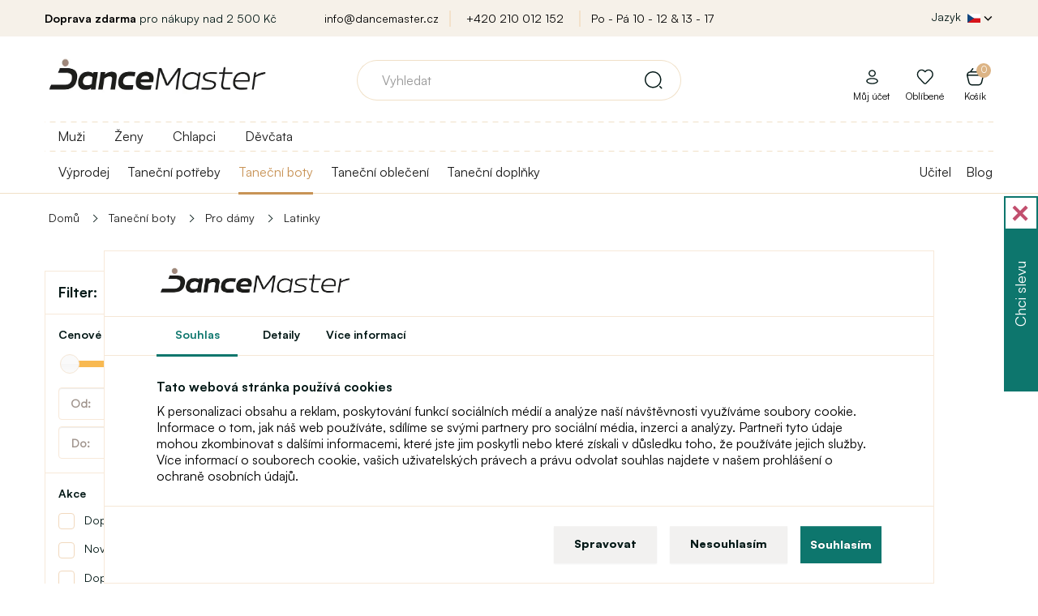

--- FILE ---
content_type: text/html; charset=utf-8
request_url: https://www.dancemaster.cz/tanecni-boty/damy/latinky
body_size: 32967
content:
<!DOCTYPE html>
<!--[if IE]><![endif]-->
<!--[if IE 8 ]><html dir="ltr" lang="cs" class="ie8"><![endif]-->
<!--[if IE 9 ]><html dir="ltr" lang="cs" class="ie9"><![endif]-->
<!--[if (gt IE 9)|!(IE)]><!-->
<html dir="ltr" lang="cs">
<!--<![endif]-->
<head>
<meta charset="UTF-8" />
<meta name="viewport" content="width=device-width, initial-scale=1">
<meta http-equiv="X-UA-Compatible" content="IE=edge">
<title>Dámské taneční boty pro latinskoamerické tance | DanceMaster CZ</title>
<base href="https://www.dancemaster.cz/" />
<meta name="description" content="D&aacute;msk&eacute; latinky&nbsp;jsou vhodn&eacute; na hodiny společensk&eacute;ho tance pro svou měkkost a pohodlnost, i proto je doporučujeme. Zpravidla m" />





<script>
window.lang = {
	is_in: "A je to tam!",
	you_got_free_shipping: "Máte dopravu zdarma",
	buy_for: "Nakupte ještě za",
	and_you_got: "a máte",
	free_shipping: "Doprava zdarma",
	customers_also_bought: "Zákazníci spolu s tímto produktem zakoupili",
	continue_shopping: "Pokračovat v nákupu",
	to_cart: "Do košíku"
};
</script>

<link rel="stylesheet" media="screen" href="/catalog/view/theme/default/stylesheet/components/preload.css?version=1701774784" />
<link rel="stylesheet" media="screen" href="/catalog/view/theme/default/stylesheet/components/cookies.css?version=1742468209" />
<link rel="preload" as="image" href="https://www.dancemaster.cz/image/cache/catalog/111/Logo_web_orez_1%20_hneda-original_size.webp">
<link rel="preconnect" href="https://fonts.gstatic.com">
<link rel="preload" href="/catalog/view/javascript/font-awesome/fonts/fontawesome-webfont.woff2?v=4.7.0" as="font" crossorigin="anonymous">



	
<script>
  dataLayer = [];
</script>
<script type="text/javascript">
dataLayer.push({
	event: 'cookie_default',
	ad_storage: 'denied',
	ad_user_data: 'denied',
	ad_personalization: 'denied',
	analytics_storage: 'denied'
});
</script>

<!-- Google Tag Manager -->
<script>(function(w,d,s,l){w[l]=w[l]||[];w[l].push({'gtm.start':
new Date().getTime(),event:'gtm.js'});var f=d.getElementsByTagName(s)[0],
j=d.createElement(s),dl=l!='dataLayer'?'&l='+l:'';j.async=true;j.src=
'https://data.dancemaster.cz/a9jv3xko.js'+dl;f.parentNode.insertBefore(j,f);
})(window,document,'script','dataLayer');</script>
<!-- End Google Tag Manager -->



  
  
<script src="catalog/view/javascript/jquery/jquery-2.1.1.min.js" type="text/javascript"></script>
<script src="catalog/view/javascript/bootstrap/js/bootstrap.min.js" defer="defer" type="text/javascript"></script>

<script type="text/javascript">
$(window).on('load', function() {
	$(".load-container").hide();
	
		  	  dataLayer.push({"event":"view_item_list","ecommerce":{"item_list_id":"category_220_258_283","item_list_name":"Latinky","items":[{"item_name":"Dancee Zoe, latinky pro d\u00e1my","item_id":"23631","price":1867,"list":"Latinky","item_brand":"Dancee"},{"item_name":"Dancee Dia, d\u00e1msk\u00e9 latinky","item_id":"22994","price":1845,"list":"Latinky","item_brand":"Dancee"},{"item_name":"Dancee Clara, d\u00e1msk\u00e9 latinky","item_id":"22551","price":1842,"list":"Latinky","item_brand":"Dancee"},{"item_name":"Dancee Any, d\u00e1msk\u00e9 latinky","item_id":"22850","price":1,"list":"Latinky","item_brand":"Dancee"},{"item_name":"Dancee Stella, d\u00e1msk\u00e9 latinky","item_id":"22550","price":2014,"list":"Latinky","item_brand":"Dancee"},{"item_name":"Dancee Stella Pro, d\u00e1msk\u00e9 latinky","item_id":"22989","price":2336,"list":"Latinky","item_brand":"Dancee"},{"item_name":"Dancee Clara Pro, d\u00e1msk\u00e9 latinky","item_id":"22990","price":1965,"list":"Latinky","item_brand":"Dancee"},{"item_name":"Capezio X-Strap Pump, boty na tanec","item_id":"22010","price":2693,"list":"Latinky","item_brand":"Capezio"},{"item_name":"Dansez Vous Alba, d\u00e1msk\u00e9 latinky na n\u00edzk\u00e9m podpatku","item_id":"21475","price":1719,"list":"Latinky","item_brand":"Dansez Vous"},{"item_name":"Sansha Rosa, boty pro spole\u010densk\u00fd tanec","item_id":"21047","price":1719,"list":"Latinky","item_brand":"Sansha"},{"item_name":"Sansha Milana, boty na spole\u010densk\u00fd tanec","item_id":"21012","price":1719,"list":"Latinky","item_brand":"Sansha"},{"item_name":"Sansha Alaia, boty na spole\u010densk\u00fd tanec","item_id":"20831","price":1719,"list":"Latinky","item_brand":"Sansha"},{"item_name":"Dancee Lily, d\u00e1msk\u00e9 latinky","item_id":"22616","price":1,"list":"Latinky","item_brand":"Dancee"},{"item_name":"Sansha Dolores, boty na latinskoamerick\u00fd tanec","item_id":"21247","price":1719,"list":"Latinky","item_brand":"Sansha"},{"item_name":"Sansha Bailee, d\u00e1msk\u00e9 latinky","item_id":"22485","price":1,"list":"Latinky","item_brand":"Sansha"},{"item_name":"Sansha Adriana, boty na latinskoamerick\u00fd tanec","item_id":"21246","price":1719,"list":"Latinky","item_brand":"Sansha"},{"item_name":"Sansha Rosalia, boty pro spole\u010densk\u00fd tanec","item_id":"21048","price":1768,"list":"Latinky","item_brand":"Sansha"},{"item_name":"Sansha Margarita, boty na spole\u010densk\u00fd tanec","item_id":"21002","price":1719,"list":"Latinky","item_brand":"Sansha"},{"item_name":"Dancee Amalia, d\u00e1msk\u00e9 latinky","item_id":"22554","price":1227,"list":"Latinky","item_brand":"Dancee"},{"item_name":"Dancee Tereza, d\u00e1msk\u00e9 boty na Tango","item_id":"22682","price":2518,"list":"Latinky","item_brand":"Dancee"},{"item_name":"Capezio Elisa, tane\u010dn\u00ed boty","item_id":"22979","price":2900,"list":"Latinky","item_brand":"Capezio"},{"item_name":"Dansez Vous Luccia, latinky","item_id":"21471","price":1763,"list":"Latinky","item_brand":"Dansez Vous"},{"item_name":"Dancee Zoe PRO, latinky pro d\u00e1my","item_id":"22854","price":1965,"list":"Latinky","item_brand":"Dancee"},{"item_name":"Dancee Star, d\u00e1msk\u00e9 latinky","item_id":"22552","price":2435,"list":"Latinky","item_brand":"Dancee"},{"item_name":"Sansha Alaiette, d\u00e1msk\u00e9 lantinky na n\u00edzk\u00e9m podpatku","item_id":"23297","price":1719,"list":"Latinky","item_brand":"Sansha"},{"item_name":"Dansez Vous GAIA, latinky","item_id":"21473","price":1677,"list":"Latinky","item_brand":"Dansez Vous"},{"item_name":"Dancee Grace, d\u00e1msk\u00e9 spole\u010densk\u00e9 tane\u010dn\u00ed boty","item_id":"22985","price":2336,"list":"Latinky","item_brand":"Dancee"},{"item_name":"Dancee Kate Pro, d\u00e1msk\u00e9 latinky","item_id":"22982","price":1992,"list":"Latinky","item_brand":"Dancee"},{"item_name":"Kisses for you","item_id":"22","price":0,"list":"Latinky","item_brand":null},{"item_name":"Dancee Anika, d\u00e1msk\u00e9 latinky","item_id":"22851","price":2268,"list":"Latinky","item_brand":"Dancee"},{"item_name":"Sansha Lena, sand\u00e1lky na spole\u010densk\u00fd tanec","item_id":"22706","price":1768,"list":"Latinky","item_brand":"Sansha"},{"item_name":"Dancee Zara, d\u00e1msk\u00e9 latinky","item_id":"22844","price":1510,"list":"Latinky","item_brand":"Dancee"},{"item_name":"Dancee Betty, d\u00e1msk\u00e9 latinky","item_id":"22842","price":1227,"list":"Latinky","item_brand":"Dancee"},{"item_name":"Dancee Betty, d\u00e1msk\u00e9 latinky - \u010cern\u00e1","item_id":"22842","price":1227,"list":"Latinky","item_brand":"Dancee"},{"item_name":"Dancee Betty, d\u00e1msk\u00e9 latinky - Zlat\u00e1 - gold","item_id":"22842","price":1227,"list":"Latinky","item_brand":"Dancee"},{"item_name":"Dancee Betty, d\u00e1msk\u00e9 latinky - St\u0159\u00edbrn\u00e1","item_id":"22842","price":1227,"list":"Latinky","item_brand":"Dancee"},{"item_name":"Dancee Betty, d\u00e1msk\u00e9 latinky - T\u011blova - dark tan","item_id":"22842","price":1227,"list":"Latinky","item_brand":"Dancee"},{"item_name":"Dancee Betty, d\u00e1msk\u00e9 latinky - Flesh satin WJ","item_id":"22842","price":1227,"list":"Latinky","item_brand":"Dancee"},{"item_name":"Sansha Canadienne, latinky na n\u00edzk\u00e9m podpatku","item_id":"22738","price":1719,"list":"Latinky","item_brand":"Sansha"},{"item_name":"Rummos Exclusive, boty na spole\u010densk\u00fd tanec","item_id":"20804","price":1,"list":"Latinky","item_brand":"Rummos"}]}});
	  	});
$(document).ready(function(){
	if($("body").size()>0){
		if (document.createStyleSheet){
							document.createStyleSheet('catalog/view/javascript/bootstrap/css/bootstrap.min.css');
							document.createStyleSheet('catalog/view/theme/default/stylesheet/stylesheet.css?version=1763132530');
							document.createStyleSheet('catalog/view/theme/default/stylesheet/responsive.css?version=1763117419');
							document.createStyleSheet('/catalog/view/javascript/bossthemes/video/video.css');
							document.createStyleSheet('/catalog/view/theme/default/stylesheet/fontcss/satoshi.css');
							document.createStyleSheet('/catalog/view/theme/default/stylesheet/fontcss/stardom.css');
							document.createStyleSheet('catalog/view/theme/default/stylesheet/popup.css?version=1758102260');
							document.createStyleSheet('catalog/view/javascript/font-awesome/css/font-awesome.min.css');
							document.createStyleSheet('https://cdnjs.cloudflare.com/ajax/libs/jqueryui/1.12.1/jquery-ui.css');
							document.createStyleSheet('/catalog/view/theme/default/stylesheet/components/modal.css?version=1706705845');
							document.createStyleSheet('catalog/view/javascript/instagram/slick/slick.css');
							document.createStyleSheet('catalog/view/javascript/instagram/slick/slick-theme.css');
							document.createStyleSheet('catalog/view/javascript/instagram/css/mycustom.css');
							document.createStyleSheet('catalog/view/theme/default/stylesheet/mf/jquery-ui.min.css?v2.0.5.5.1');
							document.createStyleSheet('catalog/view/theme/default/stylesheet/mf/style.css?v2.0.5.5.1');
					}
		else {
							$("head").append($("<link rel='stylesheet' href='catalog/view/javascript/bootstrap/css/bootstrap.min.css' type='text/css' media='screen' />"));
							$("head").append($("<link rel='stylesheet' href='catalog/view/theme/default/stylesheet/stylesheet.css?version=1763132530' type='text/css' media='screen' />"));
							$("head").append($("<link rel='stylesheet' href='catalog/view/theme/default/stylesheet/responsive.css?version=1763117419' type='text/css' media='screen' />"));
							$("head").append($("<link rel='stylesheet' href='/catalog/view/javascript/bossthemes/video/video.css' type='text/css' media='screen' />"));
							$("head").append($("<link rel='stylesheet' href='/catalog/view/theme/default/stylesheet/fontcss/satoshi.css' type='text/css' media='screen' />"));
							$("head").append($("<link rel='stylesheet' href='/catalog/view/theme/default/stylesheet/fontcss/stardom.css' type='text/css' media='screen' />"));
							$("head").append($("<link rel='stylesheet' href='catalog/view/theme/default/stylesheet/popup.css?version=1758102260' type='text/css' media='screen' />"));
							$("head").append($("<link rel='stylesheet' href='catalog/view/javascript/font-awesome/css/font-awesome.min.css' type='text/css' media='screen' />"));
							$("head").append($("<link rel='stylesheet' href='https://cdnjs.cloudflare.com/ajax/libs/jqueryui/1.12.1/jquery-ui.css' type='text/css' media='screen' />"));
							$("head").append($("<link rel='stylesheet' href='/catalog/view/theme/default/stylesheet/components/modal.css?version=1706705845' type='text/css' media='screen' />"));
							$("head").append($("<link rel='stylesheet' href='catalog/view/javascript/instagram/slick/slick.css' type='text/css' media='screen' />"));
							$("head").append($("<link rel='stylesheet' href='catalog/view/javascript/instagram/slick/slick-theme.css' type='text/css' media='screen' />"));
							$("head").append($("<link rel='stylesheet' href='catalog/view/javascript/instagram/css/mycustom.css' type='text/css' media='screen' />"));
							$("head").append($("<link rel='stylesheet' href='catalog/view/theme/default/stylesheet/mf/jquery-ui.min.css?v2.0.5.5.1' type='text/css' media='screen' />"));
							$("head").append($("<link rel='stylesheet' href='catalog/view/theme/default/stylesheet/mf/style.css?v2.0.5.5.1' type='text/css' media='screen' />"));
					}
	}
});
function menuRollout2(item, e) {
	e.preventDefault();
	e.stopImmediatePropagation();
	
	var hasActive = $(item).hasClass("active");
	
	$(item).closest(".level-2").find(".menu-dropdown.active").removeClass("active");
	$(item).closest(".level-2").find(".menu-rollout.active").removeClass("active");
	
	if(hasActive) {
		$(item).removeClass("active");
		$(item).parent().next().removeClass("active");
		$(item).parent().removeClass("parent-menu3-active");
	} else {
		$(item).addClass("active");
		$(item).parent().next().addClass("active");
		$(item).parent().addClass("parent-menu3-active");
	}
}

function menuRollout(item, e) {
	e.preventDefault();
	e.stopImmediatePropagation();
	
	var hasActive = $(item).hasClass("active");
	
	$(item).closest(".level-1").find(".menu-dropdown.active").removeClass("active");
	$(item).closest(".level-1").find(".menu-rollout.active").removeClass("active");
	
	// Není level 2 - rovnou level 3
	console.log($(item).closest("li").find(".level-2 > li > a").length);
	if($(item).closest("li").find(".level-2 > li > a").length == 0) {
		$(item).closest("li").find(".level-3").toggleClass("active");;
	}
	
	if(hasActive) {
		$(item).removeClass("active");
		$(item).parent().next().removeClass("active");
		$(item).parent().removeClass("parent-menu-active");
	} else {
		$(item).addClass("active");
		$(item).parent().next().addClass("active");
		$(item).parent().addClass("parent-menu-active");
	}
	
	var activeElementSelector = "#full-menu ul.level-1 > li.submenu > .menu-dropdown.active > .container";
	
	if($(activeElementSelector).length > 0) {
		var activeElementHeight = $(activeElementSelector).height();
		var activeElementViewportOffset = $(activeElementSelector).offset().top - $(window).scrollTop();
		
		if((activeElementHeight + activeElementViewportOffset) >= $(window).height()) {
			$(activeElementSelector).css("height", $(window).height() - activeElementViewportOffset);
		}
	}
	
	}
</script>


<script src="catalog/view/javascript/common.js?version=1688130024" defer="defer" type="text/javascript"></script>
<link href="https://www.dancemaster.cz/tanecni-boty/damy/latinky" rel="canonical" />
<link href="https://www.dancemaster.cz/tanecni-boty/damy/latinky?page=2" rel="next" />
<link href="https://www.dancemaster.cz/image/catalog/znacky/logo_favicon_hneda_transparent.png" rel="icon" />

<script src="catalog/view/javascript/instagram/slick/slick.min.js" type="text/javascript" defer="defer"></script>
<script src="catalog/view/javascript/mf/bundle.js?v2.0.5.5.1" type="text/javascript" defer="defer"></script>





  




            
      
      
      
      
      
      
      
      
      
      
      
      
      
      
      
      
            
      
      
            
      
      
      
      
      
            
	  
      <!-- Global site tag (gtag.js) - Google Ads: 836906293 -->
<script async src="https://www.googletagmanager.com/gtag/js?id=AW-836906293"></script>
<script>
  window.dataLayer = window.dataLayer || [];
  function gtag(){dataLayer.push(arguments);}
  gtag('js', new Date());

  // gtag('config', 'AW-836906293');
</script>


      
<!-- Měřicí kód Sklik.cz -->

<script type="text/javascript">

var seznam_cId = 100109793;

var seznam_value = 50;

</script>

<script type="text/javascript" src=https://www.seznam.cz/rs/static/rc.js async></script>


	<link rel="stylesheet" media="screen" href="/catalog/view/theme/default/stylesheet/components/full-menu.css?version=1706263824" />
			
		
</head>
<body class="product-category-220_258_283" >
<div class="load-container">
	<img src="https://www.dancemaster.cz/image/cache/catalog/111/Logo_web_orez_1%20_hneda-original_size.webp" title="DanceMaster CZ" alt="DanceMaster CZ" width="546px" height="180px" style="display: block; margin-left: auto;margin-right: auto;vertical-align: middle;border: 0;top: 50%;left: 50%;transform: translate(-50%, -50%); position: absolute; max-width: 80%; height: auto;" />
	<div class="window-loader">Loading...</div>
</div>
<!-- Google Tag Manager (noscript) -->
<noscript><iframe src="https://www.googletagmanager.com/ns.html?id=GTM-MSV59V2B"
height="0" width="0" style="display:none;visibility:hidden"></iframe></noscript>
<!-- End Google Tag Manager (noscript) -->

      
      
            
      
        
            
      
      
      
			

                  <div id="cookies-agree">
			<div class="logo">
				<a href="/"><img src="https://www.dancemaster.cz/image/cache/catalog/111/Logo_web_orez_1%20_hneda-original_size.webp" title="DanceMaster CZ" alt="DanceMaster CZ" class="img-responsive"/></a>
			</div>
			<div class="cookie-tabs">
				<span class="cookie-btn-tab active" data-target="tab-1">Souhlas</span>
				<span class="cookie-btn-tab" data-target="tab-3">Detaily</span>
				<a target="_blank" data-target="tab-1" href="https://sk.wikipedia.org/wiki/HTTP_cookie" class="cookie-btn-tab">Více informací</a>
			</div>
            <div class="tabinfo tab-1">
				<p class="bold">Tato webová stránka používá cookies</p>
                <p>K personalizaci obsahu a reklam, poskytování funkcí sociálních médií a analýze naší návštěvnosti využíváme soubory cookie. Informace o tom, jak náš web používáte, sdílíme se svými partnery pro sociální média, inzerci a analýzy. Partneři tyto údaje mohou zkombinovat s dalšími informacemi, které jste jim poskytli nebo které získali v důsledku toho, že používáte jejich služby. Více informací o souborech cookie, vašich uživatelských právech a právu odvolat souhlas najdete v našem prohlášení o ochraně osobních údajů.</p>
            </div>
            <div class="tabinfo tab-3" style="display: none;">
				<p class="bold">Technické cookies</p>
                <p>Technické cookies jsou nutné pro správné fungování webové stránky. Technické cookies například obsahují informaci o produktech v nákupním košíku, jazykové lokalizace webu atp. Web bez těchto cookies nemůže korektně pracovat.</p>
				
				
				<p class="bold">Analytické cookies</p>
                <p>Analytické cookies jsou používány ke sběru informací o návštěvníkovi - jakým způsobem je web využíván, analýza prodejů a další. Analytické cookies jsou spravovány třetí stranou (Google Tag Manager).</p>
				
				<p class="bold">Marketingové cookies</p>
                <p>Marketingové cookies se používají ke sledování online aktivit návštěvníků na webových stránkách. Cílem je zobrazovat uživateli relevantní reklamy. Tyto cookies sdílejí informace s organizacemi třetích stran.</p>
				
				<p class="bold">Personalizované cookies</p>
                <p>Personalizované cookies umožňují zobrazovat doporučený obsah na základě interakce s webem a nákupního chování uživatele webu.</p>
            </div>
            <div class="tabinfo tab-2" style="display: none;">
				<span>Jakou cookie chcete povolit?</span>
			
				<label>
					<input id="cookies-agree-checkbox-analytics" type="checkbox" name="cookies-agree-checkbox-analytics" value="1" />
					<span>Analytické</span>
				</label>
			
				<label>
					<input id="cookies-agree-checkbox-marketing" type="checkbox" name="cookies-agree-checkbox-marketing" value="1" />
					<span>Marketingové</span>
				</label>
			
				<label>
					<input id="cookies-agree-checkbox-personalized" type="checkbox" name="cookies-agree-checkbox-personalized" value="1" />
					<span>Personalizované</span>
				</label>
				
				<label>
					<input id="cookies-agree-checkbox" type="checkbox" name="cookies-agree-checkbox" value="1" checked="checked" disabled="disabled" />
					<span>Nutné</span>
				</label>
            </div>
			<div class="button-links">
				<span class="btn btn-default" onClick='cookiesManage();'>Spravovat</span>
				<span class="btn btn-default" onClick='cookiesDecline();'>Nesouhlasím</span>
				<button id="cookies-agree-button" onClick="cookiesAgree();" class="btn btn-success">Souhlasím</button>
				<span class="btn btn-success btn-save-chosen" style="display: none;" onClick='cookiesManageSave();'>Uložit výběr</span>
			</div>
          </div>
          <script type="text/javascript">
			// Pokud je cookie lišta
			/*if($("#cookies-agree").length > 0) {
				$("body").toggleClass("blur-children");
			}*/
			
			$("#cookies-agree .tab-1").click(function() {
				$(this).css("max-height", "1000px");
			});
			
			$(".cookie-btn-tab").click(function(e) {
			
				$(this).parent().find(".active").removeClass("active");
				$(this).addClass("active");
				
				$("#cookies-agree .tabinfo").hide();
				
				$("#cookies-agree ." + $(this).data("target")).show();
				
				
				$("#cookies-agree .button-links > *").show();
				$("#cookies-agree .button-links > .btn-save-chosen").hide();
			});
			
			function cookiesManage() {
				$("#cookies-agree .tab-2").show();
				
				$("#cookies-agree .button-links > *").hide();
				$("#cookies-agree .button-links > .btn-save-chosen").show();
			}
			
			function cookiesManageSave() {
				$('#cookies-agree').fadeOut();
				//$("body").removeClass("blur-children");

				var do_not_show_again = "true";
				var analytics_cookies = $('#cookies-agree-checkbox-analytics').prop('checked');
				var analytics_marketing = $('#cookies-agree-checkbox-marketing').prop('checked');
				var analytics_personalized = $('#cookies-agree-checkbox-personalized').prop('checked');
				
				dataLayer.push({
					event: 'cookie_update',
					ad_storage: (analytics_marketing) ? 'granted' : 'denied',
					ad_user_data: (analytics_marketing) ? 'granted' : 'denied',
					ad_personalization: (analytics_personalized) ? 'granted' : 'denied',
					analytics_storage: (analytics_cookies) ? 'granted' : 'denied',
				});

				$.post("/tanecni-boty/damy/latinky",{'cookies_agree': do_not_show_again, 'cookies_agree_analytics': analytics_cookies, 'cookies_agree_marketing': analytics_marketing, 'cookies_agree_personalized': analytics_personalized},function(result){console.log('Cookies - agree - done');});
			}
			
			function cookiesDecline() {
				$('#cookies-agree').fadeOut();
				//$("body").removeClass("blur-children");

				var do_not_show_again = "true";
				var analytics_cookies = "false";
				var analytics_marketing = "false";
				var analytics_personalized = "false";
				
				dataLayer.push({
					event: 'cookie_update',
					ad_storage: 'denied',
					ad_user_data: 'denied',
					ad_personalization: 'denied',
					analytics_storage: 'denied'
				});

				$.post("/tanecni-boty/damy/latinky",{'cookies_agree': do_not_show_again, 'cookies_agree_analytics': analytics_cookies, 'cookies_agree_marketing': analytics_marketing, 'cookies_agree_personalized': analytics_personalized},function(result){console.log('Cookies - agree - done');});
			}
			
            function cookiesAgree(){
				$('#cookies-agree').fadeOut();
				//$("body").removeClass("blur-children");

				var do_not_show_again = "true";
				var analytics_cookies = "true";
				var analytics_marketing = "true";
				var analytics_personalized = "true";
				
				dataLayer.push({
					event: 'cookie_update',
					ad_storage: 'granted',
					ad_user_data: 'granted',
					ad_personalization: 'granted',
					analytics_storage: 'granted'
				});

				$.post("/tanecni-boty/damy/latinky",{'cookies_agree': do_not_show_again, 'cookies_agree_analytics': analytics_cookies, 'cookies_agree_marketing': analytics_marketing, 'cookies_agree_personalized': analytics_personalized},function(result){console.log('Cookies - agree - done');});
			}
          </script>
        

      

<nav id="top">
  <div class="container">

    <div class="row">
      <div class="col-sm-3">
					<span><b>Doprava zdarma</b>&nbsp;pro nákupy nad&nbsp;2 500  Kč</span>
		      </div>
      <div class="col-sm-6 text-center top-shop-info">
			<a href="mailto:info@dancemaster.cz">info@dancemaster.cz</a>
			<a href="tel:+420 210 012 152">+420 210 012 152</a>
			<a href="https://www.dancemaster.cz/kontakt">Po - Pá 10 - 12  &amp;  13 - 17</a>
      </div>
      <div class="col-sm-3">
    	<div class="pull-left form-language-2-parent">
<div id="form-language-2">
  <div class="btn-group">
    <button class="btn btn-link dropdown-toggle" data-toggle="dropdown" style="color: #fff; text-shadow: none;">
    <span class="hidden-xs hidden-sm hidden-md top-lang-text">Jazyk</span>
    	        	    							<img src="catalog/language/cs-cz/cs-cz_hd.png" class="flag-hd" alt="Čeština" title="Čeština">
				        	        	        	        	        	        	<i class="fa fa-chevron-down"></i></button>
    <ul class="dropdown-menu">
      	
	
			      				<li><a href="https://www.dancemaster.sk/" class="btn btn-link btn-block language-select" style="text-align: left;"><img src="catalog/language/slovak/slovak_hd.png" alt="Slovenčina" title="Slovenčina" class="flag-hd" /> Slovenčina</a></li>
						      	
	
			      				<li><a href="https://www.dancemaster.cz/" class="btn btn-link btn-block language-select" style="text-align: left;"><img src="catalog/language/cs-cz/cs-cz_hd.png" alt="Čeština" title="Čeština" class="flag-hd" /> Čeština</a></li>
						      	
	
			      				<li><a href="https://www.dancemaster.net/" class="btn btn-link btn-block language-select" style="text-align: left;"><img src="catalog/language/english/english_hd.png" alt="English" title="English" class="flag-hd" /> English</a></li>
						      	
	
			      				<li><a href="https://www.dancemaster.ro/" class="btn btn-link btn-block language-select" style="text-align: left;"><img src="catalog/language/romana/romana_hd.png" alt="Română" title="Română" class="flag-hd" /> Română</a></li>
						      	
	
			      				<li><a href="https://www.dancemaster.hu/" class="btn btn-link btn-block language-select" style="text-align: left;"><img src="catalog/language/hu-hu/hu-hu_hd.png" alt="Magyar" title="Magyar" class="flag-hd" /> Magyar</a></li>
						      	
	
			      				<li><a href="https://www.dancemaster.de/" class="btn btn-link btn-block language-select" style="text-align: left;"><img src="catalog/language/de_DE/de_DE_hd.png" alt="Deutsch" title="Deutsch" class="flag-hd" /> Deutsch</a></li>
						      	
	
			      				<li><a href="https://www.dancemaster.pl/" class="btn btn-link btn-block language-select" style="text-align: left;"><img src="catalog/language/polish/polish_hd.png" alt="Polski" title="Polski" class="flag-hd" /> Polski</a></li>
						          </ul>
  </div>
</div>
</div>
      </div>
    </div>
  </div>
</nav>

<div class="top-menu-shadow"></div>

<header>
  <div class="container">
    <div class="row">
      <div class="col-sm-3">
        <div id="logo">
                    <a href="/"><img src="https://www.dancemaster.cz/image/cache/catalog/111/Logo_web_orez_1%20_hneda-original_size.webp" title="DanceMaster CZ" alt="DanceMaster CZ" class="img-responsive"/></a>
                  </div>


          <div class="device-only header-right">

					
					

					<span id="device-menu-button" data-toggle="collapse" data-target=".navbar-ex1-collapse" >
					</span>



          
                    <a href="https://www.dancemaster.cz/index.php?route=account/login" class="svg-icon svg-icon-md nsvg-icon nsvg-icon-user link-to-login-header"></a>
          
		  			<a href="/?route=account/register" class="svg-icon svg-icon-md nsvg-icon-big nsvg-icon-heart"></a>
			
			<a href="/?route=checkout/cart" class="svg-icon svg-icon-md nsvg-icon nsvg-icon-basket"></a>
          
			<a class="icon icon-search" id="header-search-popup" onClick="showDeviceSearch();" style="display: none;"></a>
          





        </div>





























      </div>
      <div class="col-sm-6">
        <div id="search" class="input-group">

    
  <div id="result-search-autocomplete" class="result-search-autocomplete">
    <ul class="show-result"></ul>
  </div>
  
  <input type="text" name="search" value="" placeholder="Vyhledat" class="form-control input-lg search-autocomplete" />
  <span class="input-group-btn">
    <button type="button" class="btn btn-default btn-lg"><i class="svg-icon svg-icon-search_v2 svg-icon-md"></i></button>
  </span>
  
</div>
<script src="/catalog/view/javascript/components/search.js?version=1701774784" type="text/javascript"></script>
      </div>
      <div class="col-sm-3 text-right cart-origin account-origin">


        <div id="cart" class="btn-group btn-block">
  <button type="button" class="btn btn-inverse btn-block btn-lg dropdown-hover"><span id="cart-total"><span class="total-items">0<span class="display-none"> položek - 0 Kč</span></span><i class="fa fa-shopping-cart"></i><span class='cart-header-title-text'>Košík</span></button>
  <ul class="dropdown-menu pull-right">
        <li>
      <p class="text-center cart-empty">Váš nákupní košík je prázdný!</p>
    </li>
    
    <li class="cart-free-shipping li-cart">
          <span class="title">Získejte dopravu <span>zdarma</span></span>
      <p>Nakupte ještě za <span>2 500  Kč</span> a máte dopravu zdarma.</p>
      <span class="free-shipping-progress">
        <span class="free-shipping-progress-background">
          <span class="line" style="width: 0%;"></span>
        </span>
        <small class="pull-left">0  Kč</small>
        <small class="pull-right">Doprava zdarma!</small>
      </span>
      <div class="clear"></div>
        </li>
    
    
    
      </ul>
</div>
        <ul class="account">
                    <li class="li-cart"><a href="https://www.dancemaster.cz/index.php?route=account/login" class="link-to-login-header"><i class="svg-icon nsvg-icon nsvg-icon-user nsvg-icon"></i><span>Můj účet</span></a></li>
          		  
		  <li class="li-cart"><a href="https://www.dancemaster.cz/index.php?route=account/wishlist"><i class="svg-icon nsvg-icon nsvg-icon-heart nsvg-icon-big"></i><span>Oblíbené</span></a></li>

		  
          
        </ul>
      </div>
    </div>
  </div>
</header>


<nav id="full-menu" >
  <div class="container">

	<div class="logo-inner">
                    <a href="https://www.dancemaster.cz/"><img src="https://www.dancemaster.cz/image/cache/catalog/111/Logo_web_orez_1%20_hneda-original_size.webp" title="DanceMaster CZ" alt="DanceMaster CZ" class="img-responsive"/></a>
                  </div>

      <ul class="level-1">
				<style>
		@media(max-width: 768px) {
			.filter-menu-selector {
			}
			.filter-menu-selector a img {
				width: 32px;
				margin-right: 6px;
				display: inline !important;
			}
			.filter-menu-selector a {
				font-size: 16px;
				color: #333;
				margin-left: 0px;
				cursor: pointer;
				display: block;
				text-align: left;
				border-top: 1px solid #F7E9D9;
				height: 46px;
				padding: 9px 15px 0px 57px;
				font-weight: bold;
			}
			.filter-menu-selector a:hover {
				font-weight: bold;
			}
			.filter-menu-selector a.active {
				color: #c89356 !important;
			}
		}
		@media(min-width: 768px) {
			.filter-menu-selector {
				display: block;
				position: absolute;
				top: 0px;
				left: 0px;
				padding-top: 8px;
				padding-bottom: 8px;
				width: 100%;
				background-image: linear-gradient(to right, #f0e0c7 50%, rgba(255, 255, 255, 0) 0%);
				background-position: bottom;
				background-size: 13px 1px;
				background-repeat: repeat-x;
			}
			.filter-menu-selector a {
				font-size: 16px;
				color: #333;
				margin-right: 16px;
				margin-left: 16px;
				padding-bottom: 8px;
				cursor: pointer;
			}
			.filter-menu-selector a:hover {
				font-weight: bold;
			}
			.filter-menu-selector a.active {
				border-bottom: 3px #c89356 solid;
				color: #c89356 !important;
			}
			#full-menu:not(.top-menu-fixed) ul.level-1 {
				padding-top: 32px;
			}
			#full-menu.top-menu-fixed .filter-menu-selector {
				display: none;
			}
		}
		</style>
		<script type="text/javascript">
			window.filter_matrix = [{"category_id":"147","filter_id":"438"},{"category_id":"147","filter_id":"439"},{"category_id":"151","filter_id":"438"},{"category_id":"151","filter_id":"439"},{"category_id":"154","filter_id":"438"},{"category_id":"154","filter_id":"439"},{"category_id":"155","filter_id":"439"},{"category_id":"156","filter_id":"438"},{"category_id":"156","filter_id":"439"},{"category_id":"157","filter_id":"438"},{"category_id":"157","filter_id":"439"},{"category_id":"158","filter_id":"439"},{"category_id":"162","filter_id":"438"},{"category_id":"162","filter_id":"439"},{"category_id":"177","filter_id":"24"},{"category_id":"179","filter_id":"24"},{"category_id":"181","filter_id":"24"},{"category_id":"182","filter_id":"24"},{"category_id":"183","filter_id":"24"},{"category_id":"184","filter_id":"24"},{"category_id":"187","filter_id":"24"},{"category_id":"189","filter_id":"23"},{"category_id":"190","filter_id":"23"},{"category_id":"192","filter_id":"23"},{"category_id":"194","filter_id":"23"},{"category_id":"195","filter_id":"23"},{"category_id":"203","filter_id":"23"},{"category_id":"203","filter_id":"24"},{"category_id":"203","filter_id":"438"},{"category_id":"203","filter_id":"439"},{"category_id":"209","filter_id":"23"},{"category_id":"209","filter_id":"24"},{"category_id":"209","filter_id":"438"},{"category_id":"209","filter_id":"439"},{"category_id":"220","filter_id":"23"},{"category_id":"220","filter_id":"24"},{"category_id":"220","filter_id":"438"},{"category_id":"220","filter_id":"439"},{"category_id":"224","filter_id":"23"},{"category_id":"224","filter_id":"24"},{"category_id":"224","filter_id":"438"},{"category_id":"224","filter_id":"439"},{"category_id":"233","filter_id":"24"},{"category_id":"237","filter_id":"439"},{"category_id":"238","filter_id":"24"},{"category_id":"241","filter_id":"24"},{"category_id":"245","filter_id":"23"},{"category_id":"245","filter_id":"24"},{"category_id":"245","filter_id":"438"},{"category_id":"245","filter_id":"439"},{"category_id":"247","filter_id":"23"},{"category_id":"247","filter_id":"24"},{"category_id":"247","filter_id":"438"},{"category_id":"247","filter_id":"439"},{"category_id":"248","filter_id":"23"},{"category_id":"248","filter_id":"24"},{"category_id":"248","filter_id":"438"},{"category_id":"248","filter_id":"439"},{"category_id":"250","filter_id":"23"},{"category_id":"250","filter_id":"24"},{"category_id":"250","filter_id":"438"},{"category_id":"250","filter_id":"439"},{"category_id":"251","filter_id":"23"},{"category_id":"251","filter_id":"24"},{"category_id":"251","filter_id":"438"},{"category_id":"251","filter_id":"439"},{"category_id":"252","filter_id":"23"},{"category_id":"252","filter_id":"24"},{"category_id":"252","filter_id":"438"},{"category_id":"252","filter_id":"439"},{"category_id":"253","filter_id":"23"},{"category_id":"253","filter_id":"24"},{"category_id":"253","filter_id":"438"},{"category_id":"253","filter_id":"439"},{"category_id":"254","filter_id":"23"},{"category_id":"254","filter_id":"24"},{"category_id":"254","filter_id":"438"},{"category_id":"254","filter_id":"439"},{"category_id":"256","filter_id":"23"},{"category_id":"256","filter_id":"24"},{"category_id":"256","filter_id":"438"},{"category_id":"256","filter_id":"439"},{"category_id":"258","filter_id":"24"},{"category_id":"259","filter_id":"438"},{"category_id":"259","filter_id":"439"},{"category_id":"260","filter_id":"23"},{"category_id":"262","filter_id":"24"},{"category_id":"264","filter_id":"439"},{"category_id":"265","filter_id":"24"},{"category_id":"269","filter_id":"438"},{"category_id":"269","filter_id":"439"},{"category_id":"270","filter_id":"23"},{"category_id":"270","filter_id":"24"},{"category_id":"270","filter_id":"438"},{"category_id":"270","filter_id":"439"},{"category_id":"271","filter_id":"23"},{"category_id":"271","filter_id":"24"},{"category_id":"271","filter_id":"438"},{"category_id":"271","filter_id":"439"},{"category_id":"272","filter_id":"23"},{"category_id":"272","filter_id":"24"},{"category_id":"272","filter_id":"438"},{"category_id":"272","filter_id":"439"},{"category_id":"273","filter_id":"438"},{"category_id":"273","filter_id":"439"},{"category_id":"274","filter_id":"438"},{"category_id":"274","filter_id":"439"},{"category_id":"275","filter_id":"439"},{"category_id":"278","filter_id":"24"},{"category_id":"279","filter_id":"24"},{"category_id":"282","filter_id":"24"},{"category_id":"283","filter_id":"24"},{"category_id":"286","filter_id":"23"},{"category_id":"289","filter_id":"23"},{"category_id":"290","filter_id":"23"},{"category_id":"291","filter_id":"23"},{"category_id":"292","filter_id":"23"},{"category_id":"295","filter_id":"23"},{"category_id":"295","filter_id":"24"},{"category_id":"295","filter_id":"438"},{"category_id":"295","filter_id":"439"},{"category_id":"299","filter_id":"23"},{"category_id":"299","filter_id":"24"},{"category_id":"299","filter_id":"438"},{"category_id":"299","filter_id":"439"},{"category_id":"300","filter_id":"23"},{"category_id":"300","filter_id":"24"},{"category_id":"300","filter_id":"438"},{"category_id":"300","filter_id":"439"},{"category_id":"302","filter_id":"438"},{"category_id":"302","filter_id":"439"},{"category_id":"305","filter_id":"24"},{"category_id":"306","filter_id":"23"},{"category_id":"322","filter_id":"23"},{"category_id":"322","filter_id":"24"},{"category_id":"322","filter_id":"438"},{"category_id":"322","filter_id":"439"},{"category_id":"323","filter_id":"23"},{"category_id":"323","filter_id":"24"},{"category_id":"323","filter_id":"438"},{"category_id":"323","filter_id":"439"},{"category_id":"324","filter_id":"23"},{"category_id":"324","filter_id":"24"},{"category_id":"324","filter_id":"438"},{"category_id":"324","filter_id":"439"},{"category_id":"325","filter_id":"23"},{"category_id":"325","filter_id":"24"},{"category_id":"325","filter_id":"438"},{"category_id":"325","filter_id":"439"},{"category_id":"327","filter_id":"24"},{"category_id":"327","filter_id":"439"},{"category_id":"328","filter_id":"23"},{"category_id":"328","filter_id":"24"},{"category_id":"328","filter_id":"438"},{"category_id":"328","filter_id":"439"},{"category_id":"329","filter_id":"23"},{"category_id":"329","filter_id":"24"},{"category_id":"329","filter_id":"438"},{"category_id":"329","filter_id":"439"},{"category_id":"330","filter_id":"438"},{"category_id":"330","filter_id":"439"},{"category_id":"331","filter_id":"24"},{"category_id":"332","filter_id":"23"},{"category_id":"333","filter_id":"23"},{"category_id":"333","filter_id":"24"},{"category_id":"333","filter_id":"438"},{"category_id":"333","filter_id":"439"},{"category_id":"335","filter_id":"23"},{"category_id":"335","filter_id":"24"},{"category_id":"335","filter_id":"438"},{"category_id":"335","filter_id":"439"},{"category_id":"340","filter_id":"439"},{"category_id":"341","filter_id":"438"},{"category_id":"341","filter_id":"439"},{"category_id":"342","filter_id":"438"},{"category_id":"342","filter_id":"439"},{"category_id":"343","filter_id":"438"},{"category_id":"343","filter_id":"439"},{"category_id":"344","filter_id":"438"},{"category_id":"344","filter_id":"439"},{"category_id":"345","filter_id":"24"},{"category_id":"347","filter_id":"24"},{"category_id":"348","filter_id":"24"},{"category_id":"349","filter_id":"24"},{"category_id":"350","filter_id":"24"},{"category_id":"352","filter_id":"23"},{"category_id":"353","filter_id":"23"},{"category_id":"354","filter_id":"23"},{"category_id":"355","filter_id":"23"},{"category_id":"355","filter_id":"24"},{"category_id":"355","filter_id":"438"},{"category_id":"355","filter_id":"439"},{"category_id":"356","filter_id":"24"},{"category_id":"356","filter_id":"439"},{"category_id":"357","filter_id":"23"},{"category_id":"357","filter_id":"24"},{"category_id":"357","filter_id":"438"},{"category_id":"357","filter_id":"439"},{"category_id":"358","filter_id":"23"},{"category_id":"358","filter_id":"24"},{"category_id":"358","filter_id":"438"},{"category_id":"358","filter_id":"439"},{"category_id":"359","filter_id":"438"},{"category_id":"359","filter_id":"439"},{"category_id":"360","filter_id":"438"},{"category_id":"360","filter_id":"439"},{"category_id":"361","filter_id":"438"},{"category_id":"361","filter_id":"439"},{"category_id":"362","filter_id":"24"},{"category_id":"363","filter_id":"24"},{"category_id":"364","filter_id":"24"},{"category_id":"365","filter_id":"23"},{"category_id":"366","filter_id":"23"},{"category_id":"366","filter_id":"24"},{"category_id":"366","filter_id":"438"},{"category_id":"366","filter_id":"439"},{"category_id":"367","filter_id":"23"},{"category_id":"367","filter_id":"24"},{"category_id":"367","filter_id":"438"},{"category_id":"367","filter_id":"439"},{"category_id":"368","filter_id":"23"},{"category_id":"368","filter_id":"24"},{"category_id":"368","filter_id":"438"},{"category_id":"368","filter_id":"439"},{"category_id":"369","filter_id":"23"},{"category_id":"369","filter_id":"24"},{"category_id":"369","filter_id":"438"},{"category_id":"369","filter_id":"439"},{"category_id":"370","filter_id":"23"},{"category_id":"370","filter_id":"24"},{"category_id":"370","filter_id":"438"},{"category_id":"370","filter_id":"439"},{"category_id":"371","filter_id":"24"},{"category_id":"371","filter_id":"439"},{"category_id":"379","filter_id":"23"},{"category_id":"381","filter_id":"23"},{"category_id":"381","filter_id":"24"},{"category_id":"381","filter_id":"438"},{"category_id":"381","filter_id":"439"},{"category_id":"382","filter_id":"439"},{"category_id":"383","filter_id":"23"},{"category_id":"384","filter_id":"23"},{"category_id":"384","filter_id":"24"},{"category_id":"384","filter_id":"438"},{"category_id":"384","filter_id":"439"},{"category_id":"412","filter_id":"24"},{"category_id":"413","filter_id":"23"},{"category_id":"414","filter_id":"438"},{"category_id":"414","filter_id":"439"},{"category_id":"415","filter_id":"23"},{"category_id":"415","filter_id":"24"},{"category_id":"415","filter_id":"438"},{"category_id":"415","filter_id":"439"},{"category_id":"416","filter_id":"23"},{"category_id":"416","filter_id":"24"},{"category_id":"416","filter_id":"438"},{"category_id":"416","filter_id":"439"},{"category_id":"417","filter_id":"23"},{"category_id":"417","filter_id":"24"},{"category_id":"417","filter_id":"438"},{"category_id":"417","filter_id":"439"},{"category_id":"418","filter_id":"23"},{"category_id":"418","filter_id":"24"},{"category_id":"418","filter_id":"438"},{"category_id":"418","filter_id":"439"},{"category_id":"419","filter_id":"23"},{"category_id":"419","filter_id":"24"},{"category_id":"419","filter_id":"438"},{"category_id":"419","filter_id":"439"},{"category_id":"420","filter_id":"23"},{"category_id":"420","filter_id":"24"},{"category_id":"420","filter_id":"438"},{"category_id":"420","filter_id":"439"},{"category_id":"421","filter_id":"23"},{"category_id":"421","filter_id":"24"},{"category_id":"421","filter_id":"438"},{"category_id":"421","filter_id":"439"},{"category_id":"422","filter_id":"23"},{"category_id":"422","filter_id":"24"},{"category_id":"422","filter_id":"438"},{"category_id":"422","filter_id":"439"},{"category_id":"423","filter_id":"23"},{"category_id":"423","filter_id":"24"},{"category_id":"423","filter_id":"438"},{"category_id":"423","filter_id":"439"},{"category_id":"424","filter_id":"23"},{"category_id":"424","filter_id":"24"},{"category_id":"424","filter_id":"438"},{"category_id":"424","filter_id":"439"},{"category_id":"425","filter_id":"23"},{"category_id":"425","filter_id":"24"},{"category_id":"425","filter_id":"438"},{"category_id":"425","filter_id":"439"},{"category_id":"426","filter_id":"24"},{"category_id":"426","filter_id":"439"},{"category_id":"427","filter_id":"23"},{"category_id":"427","filter_id":"24"},{"category_id":"427","filter_id":"438"},{"category_id":"427","filter_id":"439"},{"category_id":"428","filter_id":"438"},{"category_id":"428","filter_id":"439"}]			
			function filtermenucat(item) {
				$(".filter-menu-selector a").not(item).removeClass("active");
				$("#full-menu").removeClass("filter-menu-selector-active");
				$(".filter-menu-cat").show();
			
				$(item).toggleClass("active");
				
				if($(item).hasClass("active")) {
					$(".filter-menu-cat").hide();
					
					for(var i = 0; i < window.filter_matrix.length; i++) {
						if(window.filter_matrix[i].filter_id == $(item).data("filter-id")) {
							$(".filter-menu-cat.cat-id-" + window.filter_matrix[i].category_id).show();
						}
					}
				}
				
				if($(".filter-menu-selector .active").length > 0) {
					$("#full-menu").addClass("filter-menu-selector-active");
				}
				
				$(".level-2").each(function() {
					var hasVisible = false;
					$(this).find(".filter-menu-cat").each(function() {
						if ($(this).css("display") !== "none") {
							hasVisible = true;
							return false; 
						}
					});
	
					if(hasVisible) {
						$(this).show();
					} else {
						$(this).hide();
					}
				});
			}
		</script>
		<div class="filter-menu-selector">
							<a href="?g=muzi"  data-filter-id="23"><img src="/image/catalog/0NoveIkony/pani@2x.png" style="width: 32px;" class="visible-xs" />Muži</a>
							<a href="?g=zeny"  data-filter-id="24"><img src="/image/catalog/0NoveIkony/damy@2x.png" style="width: 32px;" class="visible-xs" />Ženy</a>
							<a href="?g=chlapci"  data-filter-id="438"><img src="/image/catalog/0NoveIkony/chlapec_10.png" style="width: 32px;" class="visible-xs" />Chlapci</a>
							<a href="?g=devcata"  data-filter-id="439"><img src="/image/catalog/0NoveIkony/děti@2x.png" style="width: 32px;" class="visible-xs" />Děvčata</a>
					</div>
		                        <li class="category-item-check"><a href="https://www.dancemaster.cz/vyprodej" ><img src="/image/catalog/0NoveIkony/sleva.png" class="category-icon-img" />Výprodej</a></li>
                                <li class="submenu category-item-check short-submenu"><a href="https://www.dancemaster.cz/tanecni-potreby" ><img src="/image/catalog/0NoveIkony/potřeby@2x.png" class="category-icon-img" />Taneční potřeby <span onClick='menuRollout(this, event);' class="visible-xs menu-rollout"><i class="svg-icon nsvg-icon-big nsvg-icon-arrow-right"></i></span></a>
          <div class="menu-dropdown">
            <div class="container">
                <ul class="level-2">
                  <li>
                      <ul class="level-3">
                                              <li class="filter-menu-cat cat-id-414"><a href="https://www.dancemaster.cz/tanecni-potreby-pro-deti" >Dětské</a></li>
                                              <li class="filter-menu-cat cat-id-412"><a href="https://www.dancemaster.cz/tanecni-potreby-pro-damy" >Dámské</a></li>
                                              <li class="filter-menu-cat cat-id-413"><a href="https://www.dancemaster.cz/tanecni-potreby-pro-pany" >Pánské</a></li>
                      						</ul>
					</li>
				</ul>
                <ul class="level-2">
					<li>
                      <ul class="level-3">
							<li class="visible-xs">
								<span>Taneční potřeby</span>
								<span onClick='showWholeCategory(this);'>Zobrazit vše</span>
							</li>
								                        <li class="filter-menu-cat cat-id-416"><a href="https://www.dancemaster.cz/balet" >Balet</a></li>
                                              <li class="filter-menu-cat cat-id-420"><a href="https://www.dancemaster.cz/charakterovy-tanec" >Charakterový tanec</a></li>
                                              <li class="filter-menu-cat cat-id-417"><a href="https://www.dancemaster.cz/fitness" >Fitness</a></li>
                                              <li class="filter-menu-cat cat-id-418"><a href="https://www.dancemaster.cz/gymnastika" >Gymnastika</a></li>
                                              <li class="filter-menu-cat cat-id-419"><a href="https://www.dancemaster.cz/hip-hop" >Hip-hop</a></li>
                                              <li class="filter-menu-cat cat-id-421"><a href="https://www.dancemaster.cz/jazzovy-tanec" >Jazz</a></li>
                                              <li class="filter-menu-cat cat-id-422"><a href="https://www.dancemaster.cz/lidovy-tanec" >Lidový tanec</a></li>
                                              <li class="filter-menu-cat cat-id-423"><a href="https://www.dancemaster.cz/scenicky-tanec" >Scénický tanec</a></li>
                                              <li class="filter-menu-cat cat-id-424"><a href="https://www.dancemaster.cz/spolecenske-tance" >Společenské tance</a></li>
                                              <li class="filter-menu-cat cat-id-425"><a href="https://www.dancemaster.cz/step" >Step</a></li>
                                            </ul>
                  </li>
                </ul>
            </div>
          </div>
        </li>
                	  
                        <li class="submenu category-item-check "><a href="https://www.dancemaster.cz/tanecni-boty" class="active"><img src="/image/catalog/0NoveIkony/boty@2x.png" class="category-icon-img" />Taneční boty <span onClick='menuRollout(this, event);' class="visible-xs menu-rollout"><i class="svg-icon nsvg-icon-big nsvg-icon-arrow-right"></i></span></a>
          <div class="menu-dropdown">
            <div class="container">


                              <ul class="level-2">
                  <li><a class="filter-menu-cat cat-id-259" href="https://www.dancemaster.cz/tanecni-boty/deti" ><img src="/image/catalog/0NoveIkony/děti@2x.png" class="category-icon-img" />Pro děti <span onClick='menuRollout2(this, event);' class="visible-xs menu-rollout menu-rollout-2"><i class="svg-icon nsvg-icon-big nsvg-icon-arrow-right"></i></span></a>
                                          <ul class="level-3">
						<li class="visible-xs">
							<span>Pro děti</span>
							<span onClick='showWholeCategory(this);'>Zobrazit vše</span>
						</li>
                                              <li class="filter-menu-cat cat-id-269"><a href="https://www.dancemaster.cz/tanecni-boty/deti/cvicky-a-piskoty" >Cvičky a piškoty</a></li>
                                              <li class="filter-menu-cat cat-id-340"><a href="https://www.dancemaster.cz/tanecni-boty/deti/baletni-spicky" >Baletní špičky</a></li>
                                              <li class="filter-menu-cat cat-id-273"><a href="https://www.dancemaster.cz/tanecni-boty/deti/jazzovky" >Jazzovky</a></li>
                                              <li class="filter-menu-cat cat-id-302"><a href="https://www.dancemaster.cz/tanecni-boty/deti/tapky" >Taneční ťapky</a></li>
                                              <li class="filter-menu-cat cat-id-341"><a href="https://www.dancemaster.cz/tanecni-boty/deti/sneakers" >Sneakers</a></li>
                                              <li class="filter-menu-cat cat-id-274"><a href="https://www.dancemaster.cz/tanecni-boty/deti/charakterky" >Charakterky</a></li>
                                              <li class="filter-menu-cat cat-id-275"><a href="https://www.dancemaster.cz/tanecni-boty/deti/latinky" >Latinky</a></li>
                                              <li class="filter-menu-cat cat-id-342"><a href="https://www.dancemaster.cz/tanecni-boty/deti/standardky" >Standardky</a></li>
                                              <li class="filter-menu-cat cat-id-382"><a href="https://www.dancemaster.cz/tanecni-boty/deti/svatebni" >Svatební</a></li>
                                              <li class="filter-menu-cat cat-id-343"><a href="https://www.dancemaster.cz/tanecni-boty/deti/stepky" >Stepky</a></li>
                                              <li class="filter-menu-cat cat-id-330"><a href="https://www.dancemaster.cz/tanecni-boty/deti/booties" >Booties</a></li>
                                              <li class="filter-menu-cat cat-id-344"><a href="https://www.dancemaster.cz/tanecni-boty/deti/treninkove" >Tréninkové</a></li>
                                            </ul>
                                      </li>
                </ul>
                              <ul class="level-2">
                  <li><a class="filter-menu-cat cat-id-258" href="https://www.dancemaster.cz/tanecni-boty/damy" class="active"><img src="/image/catalog/0NoveIkony/damy@2x.png" class="category-icon-img" />Pro dámy <span onClick='menuRollout2(this, event);' class="visible-xs menu-rollout menu-rollout-2"><i class="svg-icon nsvg-icon-big nsvg-icon-arrow-right"></i></span></a>
                                          <ul class="level-3">
						<li class="visible-xs">
							<span>Pro dámy</span>
							<span onClick='showWholeCategory(this);'>Zobrazit vše</span>
						</li>
                                              <li class="filter-menu-cat cat-id-279"><a href="https://www.dancemaster.cz/tanecni-boty/damy/cvicky-a-piskoty" >Cvičky a piškoty</a></li>
                                              <li class="filter-menu-cat cat-id-345"><a href="https://www.dancemaster.cz/tanecni-boty/damy/baletni-spicky" >Baletní špičky</a></li>
                                              <li class="filter-menu-cat cat-id-282"><a href="https://www.dancemaster.cz/tanecni-boty/damy/jazzovky" >Jazzovky</a></li>
                                              <li class="filter-menu-cat cat-id-305"><a href="https://www.dancemaster.cz/tanecni-boty/damy/tapky" >Taneční ťapky</a></li>
                                              <li class="filter-menu-cat cat-id-233"><a href="https://www.dancemaster.cz/tanecni-boty/damy/sneakers" >Sneakers</a></li>
                                              <li class="filter-menu-cat cat-id-278"><a href="https://www.dancemaster.cz/tanecni-boty/damy/charakterky" >Charakterky</a></li>
                                              <li class="filter-menu-cat cat-id-283"><a href="https://www.dancemaster.cz/tanecni-boty/damy/latinky" class="active">Latinky</a></li>
                                              <li class="filter-menu-cat cat-id-349"><a href="https://www.dancemaster.cz/tanecni-boty/damy/standardky" >Standardky</a></li>
                                              <li class="filter-menu-cat cat-id-347"><a href="https://www.dancemaster.cz/tanecni-boty/damy/svatebni" >Svatební</a></li>
                                              <li class="filter-menu-cat cat-id-348"><a href="https://www.dancemaster.cz/tanecni-boty/damy/stepky" >Stepky</a></li>
                                              <li class="filter-menu-cat cat-id-331"><a href="https://www.dancemaster.cz/tanecni-boty/damy/booties" >Booties</a></li>
                                              <li class="filter-menu-cat cat-id-350"><a href="https://www.dancemaster.cz/tanecni-boty/damy/treninkove" >Tréninkové</a></li>
                                              <li class="filter-menu-cat cat-id-262"><a href="https://www.dancemaster.cz/tanecni-boty/damy/pro-ucitelky" >Pedagogická obuv</a></li>
                                            </ul>
                                      </li>
                </ul>
                              <ul class="level-2">
                  <li><a class="filter-menu-cat cat-id-260" href="https://www.dancemaster.cz/tanecni-boty/pani" ><img src="/image/catalog/0NoveIkony/pani@2x.png" class="category-icon-img" />Pro muže <span onClick='menuRollout2(this, event);' class="visible-xs menu-rollout menu-rollout-2"><i class="svg-icon nsvg-icon-big nsvg-icon-arrow-right"></i></span></a>
                                          <ul class="level-3">
						<li class="visible-xs">
							<span>Pro muže</span>
							<span onClick='showWholeCategory(this);'>Zobrazit vše</span>
						</li>
                                              <li class="filter-menu-cat cat-id-286"><a href="https://www.dancemaster.cz/tanecni-boty/pani/cvicky-a-piskoty" >Cvičky a piškoty</a></li>
                                              <li class="filter-menu-cat cat-id-290"><a href="https://www.dancemaster.cz/tanecni-boty/pani/jazzovky" >Jazzovky</a></li>
                                              <li class="filter-menu-cat cat-id-306"><a href="https://www.dancemaster.cz/tanecni-boty/pani/tapky" >Taneční ťapky</a></li>
                                              <li class="filter-menu-cat cat-id-292"><a href="https://www.dancemaster.cz/tanecni-boty/pani/sneakers" >Sneakers</a></li>
                                              <li class="filter-menu-cat cat-id-289"><a href="https://www.dancemaster.cz/tanecni-boty/pani/charakterky" >Charakterky</a></li>
                                              <li class="filter-menu-cat cat-id-291"><a href="https://www.dancemaster.cz/tanecni-boty/pani/latinky" >Latinky</a></li>
                                              <li class="filter-menu-cat cat-id-352"><a href="https://www.dancemaster.cz/tanecni-boty/pani/standardky" >Standardky</a></li>
                                              <li class="filter-menu-cat cat-id-383"><a href="https://www.dancemaster.cz/tanecni-boty/pani/svatebni" >Svatební</a></li>
                                              <li class="filter-menu-cat cat-id-353"><a href="https://www.dancemaster.cz/tanecni-boty/pani/stepky" >Stepky</a></li>
                                              <li class="filter-menu-cat cat-id-332"><a href="https://www.dancemaster.cz/tanecni-boty/pani/booties" >Booties</a></li>
                                              <li class="filter-menu-cat cat-id-354"><a href="https://www.dancemaster.cz/tanecni-boty/pani/treninkove" >Tréningové</a></li>
                                            </ul>
                                      </li>
                </ul>
                              <ul class="level-2">
                  <li><a class="filter-menu-cat cat-id-245" href="https://www.dancemaster.cz/tanecni-boty/podle-tanecniho-stylu" ><img src="/image/catalog/0NoveIkony/styl@2x.png" class="category-icon-img" />Podle tanečního stylu <span onClick='menuRollout2(this, event);' class="visible-xs menu-rollout menu-rollout-2"><i class="svg-icon nsvg-icon-big nsvg-icon-arrow-right"></i></span></a>
                                          <ul class="level-3">
						<li class="visible-xs">
							<span>Podle tanečního stylu</span>
							<span onClick='showWholeCategory(this);'>Zobrazit vše</span>
						</li>
                                              <li class="filter-menu-cat cat-id-224"><a href="https://www.dancemaster.cz/tanecni-boty/podle-tanecniho-stylu/balet" >Balet</a></li>
                                              <li class="filter-menu-cat cat-id-247"><a href="https://www.dancemaster.cz/tanecni-boty/podle-tanecniho-stylu/charakterovy-tanec" >Charakterový tanec</a></li>
                                              <li class="filter-menu-cat cat-id-299"><a href="https://www.dancemaster.cz/tanecni-boty/podle-tanecniho-stylu/disco-dance" >Disco dance</a></li>
                                              <li class="filter-menu-cat cat-id-248"><a href="https://www.dancemaster.cz/tanecni-boty/podle-tanecniho-stylu/fitness" >Fitness</a></li>
                                              <li class="filter-menu-cat cat-id-256"><a href="https://www.dancemaster.cz/tanecni-boty/podle-tanecniho-stylu/gymnastika" >Gymnastika</a></li>
                                              <li class="filter-menu-cat cat-id-253"><a href="https://www.dancemaster.cz/tanecni-boty/podle-tanecniho-stylu/hip-hop" >Hip Hop</a></li>
                                              <li class="filter-menu-cat cat-id-250"><a href="https://www.dancemaster.cz/tanecni-boty/podle-tanecniho-stylu/jazzovy-tanec" >Jazzový tanec</a></li>
                                              <li class="filter-menu-cat cat-id-251"><a href="https://www.dancemaster.cz/tanecni-boty/podle-tanecniho-stylu/lidovy-tanec" >Lidový tanec</a></li>
                                              <li class="filter-menu-cat cat-id-357"><a href="https://www.dancemaster.cz/tanecni-boty/podle-tanecniho-stylu/na-trenink" >Na tréning</a></li>
                                              <li class="filter-menu-cat cat-id-203"><a href="https://www.dancemaster.cz/tanecni-boty/podle-tanecniho-stylu/na-zahrati" >Na zahřátí</a></li>
                                              <li class="filter-menu-cat cat-id-254"><a href="https://www.dancemaster.cz/tanecni-boty/podle-tanecniho-stylu/scenicky-tanec" >Scénický tanec</a></li>
                                              <li class="filter-menu-cat cat-id-252"><a href="https://www.dancemaster.cz/tanecni-boty/podle-tanecniho-stylu/spolecensky-tanec" >Společenský tanec</a></li>
                                              <li class="filter-menu-cat cat-id-355"><a href="https://www.dancemaster.cz/tanecni-boty/podle-tanecniho-stylu/step" >Step</a></li>
                                              <li class="filter-menu-cat cat-id-356"><a href="https://www.dancemaster.cz/tanecni-boty/podle-tanecniho-stylu/svatebni" >Svatební</a></li>
                                            </ul>
                                      </li>
                </ul>
              


            </div>
							<div class="submenu-image">
					<a href="https://www.dancemaster.sk/sansha-moravia-cl05-charakterove-topanky">
						<img class="img-menu" data-onload-lazy-src="https://www.dancemaster.cz/image/cache/catalog/banner/programy%20home%20page/topanky_1-original_size.webp" />
					</a>
				</div>
			          </div>
        </li>
                                <li class="submenu category-item-check "><a href="https://www.dancemaster.cz/tanecni-obleceni" ><img src="/image/catalog/0NoveIkony/oblečení@2x.png" class="category-icon-img" />Taneční oblečení <span onClick='menuRollout(this, event);' class="visible-xs menu-rollout"><i class="svg-icon nsvg-icon-big nsvg-icon-arrow-right"></i></span></a>
          <div class="menu-dropdown">
            <div class="container">


                              <ul class="level-2">
                  <li><a class="filter-menu-cat cat-id-147" href="https://www.dancemaster.cz/tanecni-obleceni/deti" ><img src="/image/catalog/0NoveIkony/děti@2x.png" class="category-icon-img" />Pro děti <span onClick='menuRollout2(this, event);' class="visible-xs menu-rollout menu-rollout-2"><i class="svg-icon nsvg-icon-big nsvg-icon-arrow-right"></i></span></a>
                                          <ul class="level-3">
						<li class="visible-xs">
							<span>Pro děti</span>
							<span onClick='showWholeCategory(this);'>Zobrazit vše</span>
						</li>
                                              <li class="filter-menu-cat cat-id-154"><a href="https://www.dancemaster.cz/tanecni-obleceni/deti/dresy" >Dresy</a></li>
                                              <li class="filter-menu-cat cat-id-155"><a href="https://www.dancemaster.cz/tanecni-obleceni/deti/sukne-tutu" >Sukně, Tutu</a></li>
                                              <li class="filter-menu-cat cat-id-162"><a href="https://www.dancemaster.cz/tanecni-obleceni/deti/puncochace-a-silonky" >Punčocháče a silonky</a></li>
                                              <li class="filter-menu-cat cat-id-264"><a href="https://www.dancemaster.cz/tanecni-obleceni/deti/saty" >Šaty</a></li>
                                              <li class="filter-menu-cat cat-id-237"><a href="https://www.dancemaster.cz/tanecni-obleceni/deti/topy" >Topy </a></li>
                                              <li class="filter-menu-cat cat-id-360"><a href="https://www.dancemaster.cz/tanecni-obleceni/deti/sortky" >Šortky</a></li>
                                              <li class="filter-menu-cat cat-id-156"><a href="https://www.dancemaster.cz/tanecni-obleceni/deti/kalhoty-a-leginy" >Kalhoty a legíny</a></li>
                                              <li class="filter-menu-cat cat-id-158"><a href="https://www.dancemaster.cz/tanecni-obleceni/deti/svetriky" >Svetříky</a></li>
                                              <li class="filter-menu-cat cat-id-359"><a href="https://www.dancemaster.cz/tanecni-obleceni/deti/stulpny" >Stulpny</a></li>
                                              <li class="filter-menu-cat cat-id-151"><a href="https://www.dancemaster.cz/tanecni-obleceni/deti/tricka" >Trička a košile</a></li>
                                              <li class="filter-menu-cat cat-id-428"><a href="https://www.dancemaster.cz/tanecni-obleceni/deti/spodni-pradlo" >Spodní prádlo</a></li>
                                              <li class="filter-menu-cat cat-id-361"><a href="https://www.dancemaster.cz/tanecni-obleceni/deti/teplaky" >Tepláky</a></li>
                                              <li class="filter-menu-cat cat-id-157"><a href="https://www.dancemaster.cz/tanecni-obleceni/deti/mikiny-a-bundy" >Mikiny a bundy</a></li>
                                            </ul>
                                      </li>
                </ul>
                              <ul class="level-2">
                  <li><a class="filter-menu-cat cat-id-177" href="https://www.dancemaster.cz/tanecni-obleceni/damy" ><img src="/image/catalog/0NoveIkony/damy@2x.png" class="category-icon-img" />Pro dámy <span onClick='menuRollout2(this, event);' class="visible-xs menu-rollout menu-rollout-2"><i class="svg-icon nsvg-icon-big nsvg-icon-arrow-right"></i></span></a>
                                          <ul class="level-3">
						<li class="visible-xs">
							<span>Pro dámy</span>
							<span onClick='showWholeCategory(this);'>Zobrazit vše</span>
						</li>
                                              <li class="filter-menu-cat cat-id-179"><a href="https://www.dancemaster.cz/tanecni-obleceni/damy/dresy" >Dresy</a></li>
                                              <li class="filter-menu-cat cat-id-182"><a href="https://www.dancemaster.cz/tanecni-obleceni/damy/sukne-tutu" >Sukně, tutu</a></li>
                                              <li class="filter-menu-cat cat-id-187"><a href="https://www.dancemaster.cz/tanecni-obleceni/damy/puncochace-a-silonky" >Punčocháče a silonky</a></li>
                                              <li class="filter-menu-cat cat-id-265"><a href="https://www.dancemaster.cz/tanecni-obleceni/damy/saty" >Šaty</a></li>
                                              <li class="filter-menu-cat cat-id-238"><a href="https://www.dancemaster.cz/tanecni-obleceni/damy/topy" >Topy</a></li>
                                              <li class="filter-menu-cat cat-id-363"><a href="https://www.dancemaster.cz/tanecni-obleceni/damy/sortky" >Šortky</a></li>
                                              <li class="filter-menu-cat cat-id-183"><a href="https://www.dancemaster.cz/tanecni-obleceni/damy/kalhoty-a-leginy" >Kalhoty a leginy</a></li>
                                              <li class="filter-menu-cat cat-id-185"><a href="https://www.dancemaster.cz/tanecni-obleceni/damy/svetriky" >Svetříky</a></li>
                                              <li class="filter-menu-cat cat-id-362"><a href="https://www.dancemaster.cz/tanecni-obleceni/damy/stulpny" >Stulpny</a></li>
                                              <li class="filter-menu-cat cat-id-181"><a href="https://www.dancemaster.cz/tanecni-obleceni/damy/tricka" >Trička a košile</a></li>
                                              <li class="filter-menu-cat cat-id-241"><a href="https://www.dancemaster.cz/tanecni-obleceni/damy/spodni-pradlo" >Spodní prádlo</a></li>
                                              <li class="filter-menu-cat cat-id-364"><a href="https://www.dancemaster.cz/tanecni-obleceni/damy/teplaky" >Tepláky</a></li>
                                              <li class="filter-menu-cat cat-id-184"><a href="https://www.dancemaster.cz/tanecni-obleceni/damy/mikiny-a-bundy" >Mikiny a bundy</a></li>
                                            </ul>
                                      </li>
                </ul>
                              <ul class="level-2">
                  <li><a class="filter-menu-cat cat-id-189" href="https://www.dancemaster.cz/tanecni-obleceni/pani" ><img src="/image/catalog/0NoveIkony/pani@2x.png" class="category-icon-img" />Pro muže <span onClick='menuRollout2(this, event);' class="visible-xs menu-rollout menu-rollout-2"><i class="svg-icon nsvg-icon-big nsvg-icon-arrow-right"></i></span></a>
                                          <ul class="level-3">
						<li class="visible-xs">
							<span>Pro muže</span>
							<span onClick='showWholeCategory(this);'>Zobrazit vše</span>
						</li>
                                              <li class="filter-menu-cat cat-id-379"><a href="https://www.dancemaster.cz/tanecni-obleceni/pani/dresy" >Dresy</a></li>
                                              <li class="filter-menu-cat cat-id-190"><a href="https://www.dancemaster.cz/tanecni-obleceni/pani/tricka" >Trička a košile</a></li>
                                              <li class="filter-menu-cat cat-id-192"><a href="https://www.dancemaster.cz/tanecni-obleceni/pani/kalhoty" >Kalhoty </a></li>
                                              <li class="filter-menu-cat cat-id-365"><a href="https://www.dancemaster.cz/tanecni-obleceni/pani/leginy-a-celotrikoty" >Leginy a celotrikoty</a></li>
                                              <li class="filter-menu-cat cat-id-194"><a href="https://www.dancemaster.cz/tanecni-obleceni/pani/suspenzory" >Suspenzory</a></li>
                                              <li class="filter-menu-cat cat-id-195"><a href="https://www.dancemaster.cz/tanecni-obleceni/pani/mikiny-a-bundy" >Mikiny a bundy</a></li>
                                            </ul>
                                      </li>
                </ul>
                              <ul class="level-2">
                  <li><a class="filter-menu-cat cat-id-366" href="https://www.dancemaster.cz/tanecni-obleceni/podle-tanecniho-stylu" ><img src="/image/catalog/0NoveIkony/styl@2x.png" class="category-icon-img" />Podle tanečního stylu <span onClick='menuRollout2(this, event);' class="visible-xs menu-rollout menu-rollout-2"><i class="svg-icon nsvg-icon-big nsvg-icon-arrow-right"></i></span></a>
                                          <ul class="level-3">
						<li class="visible-xs">
							<span>Podle tanečního stylu</span>
							<span onClick='showWholeCategory(this);'>Zobrazit vše</span>
						</li>
                                              <li class="filter-menu-cat cat-id-367"><a href="https://www.dancemaster.cz/tanecni-obleceni/podle-tanecniho-stylu/balet" >Balet</a></li>
                                              <li class="filter-menu-cat cat-id-295"><a href="https://www.dancemaster.cz/tanecni-obleceni/podle-tanecniho-stylu/disco-dance" >Disco dance</a></li>
                                              <li class="filter-menu-cat cat-id-271"><a href="https://www.dancemaster.cz/tanecni-obleceni/podle-tanecniho-stylu/fitness" >Fitness</a></li>
                                              <li class="filter-menu-cat cat-id-370"><a href="https://www.dancemaster.cz/tanecni-obleceni/podle-tanecniho-stylu/gymnastika" >Gymnastika</a></li>
                                              <li class="filter-menu-cat cat-id-368"><a href="https://www.dancemaster.cz/tanecni-obleceni/podle-tanecniho-stylu/jazzovy-tanec" >Jazzový tanec</a></li>
                                              <li class="filter-menu-cat cat-id-270"><a href="https://www.dancemaster.cz/tanecni-obleceni/podle-tanecniho-stylu/lidovy-tanec" >Lidový  tanec</a></li>
                                              <li class="filter-menu-cat cat-id-333"><a href="https://www.dancemaster.cz/tanecni-obleceni/podle-tanecniho-stylu/na-zahrati" >Na zahřátí</a></li>
                                              <li class="filter-menu-cat cat-id-272"><a href="https://www.dancemaster.cz/tanecni-obleceni/podle-tanecniho-stylu/scenicky-tanec" >Scénický tanec </a></li>
                                              <li class="filter-menu-cat cat-id-369"><a href="https://www.dancemaster.cz/tanecni-obleceni/podle-tanecniho-stylu/spolecenske-tance" >Společenské tance</a></li>
                                              <li class="filter-menu-cat cat-id-276"><a href="https://www.dancemaster.cz/tanecni-obleceni/podle-tanecniho-stylu/hip-hop" >Street dance</a></li>
                                            </ul>
                                      </li>
                </ul>
              


            </div>
							<div class="submenu-image">
					<a href="https://www.dancemaster.cz/capezio-boatneck-34-sleeve-leotard-baletni-dres">
						<img class="img-menu" data-onload-lazy-src="https://www.dancemaster.cz/image/cache/catalog/banner/divka-original_size.webp" />
					</a>
				</div>
			          </div>
        </li>
                                <li class="submenu category-item-check short-submenu"><a href="https://www.dancemaster.cz/tanecni-doplnky" ><img src="/image/catalog/0NoveIkony/doplňky@2x.png" class="category-icon-img" />Taneční doplňky <span onClick='menuRollout(this, event);' class="visible-xs menu-rollout"><i class="svg-icon nsvg-icon-big nsvg-icon-arrow-right"></i></span></a>
          <div class="menu-dropdown">
            <div class="container">


                              <ul class="level-2">
                  <li><a class="filter-menu-cat cat-id-384" href="https://www.dancemaster.cz/tanecni-doplnky/tanecni-pomucky" >Taneční pomůcky <span onClick='menuRollout2(this, event);' class="visible-xs menu-rollout menu-rollout-2"><i class="svg-icon nsvg-icon-big nsvg-icon-arrow-right"></i></span></a>
                                          <ul class="level-3">
						<li class="visible-xs">
							<span>Taneční pomůcky</span>
							<span onClick='showWholeCategory(this);'>Zobrazit vše</span>
						</li>
                                              <li class="filter-menu-cat cat-id-324"><a href="https://www.dancemaster.cz/tanecni-doplnky/tanecni-pomucky/chranice-kolen" >Chrániče kolen</a></li>
                                              <li class="filter-menu-cat cat-id-325"><a href="https://www.dancemaster.cz/tanecni-doplnky/tanecni-pomucky/pro-balet-a-spice" >Pro balet a špice</a></li>
                                              <li class="filter-menu-cat cat-id-426"><a href="https://www.dancemaster.cz/tanecni-doplnky/tanecni-pomucky/pro-mazoretky" >Pro mažoretky</a></li>
                                              <li class="filter-menu-cat cat-id-329"><a href="https://www.dancemaster.cz/tanecni-doplnky/tanecni-pomucky/pro-tanecni-boty" >Pro taneční boty</a></li>
                                            </ul>
                                      </li>
                </ul>
                              <ul class="level-2">
                  <li><a class="filter-menu-cat cat-id-427" href="https://www.dancemaster.cz/tanecni-doplnky/ostatni-doplnky" >Ostatní doplňky <span onClick='menuRollout2(this, event);' class="visible-xs menu-rollout menu-rollout-2"><i class="svg-icon nsvg-icon-big nsvg-icon-arrow-right"></i></span></a>
                                          <ul class="level-3">
						<li class="visible-xs">
							<span>Ostatní doplňky</span>
							<span onClick='showWholeCategory(this);'>Zobrazit vše</span>
						</li>
                                              <li class="filter-menu-cat cat-id-322"><a href="https://www.dancemaster.cz/tanecni-doplnky/ostatni-doplnky/batohy-tasky-vaky" >Batohy, tašky, vaky</a></li>
                                              <li class="filter-menu-cat cat-id-323"><a href="https://www.dancemaster.cz/tanecni-doplnky/ostatni-doplnky/darky" >Dárky</a></li>
                                              <li class="filter-menu-cat cat-id-327"><a href="https://www.dancemaster.cz/tanecni-doplnky/ostatni-doplnky/vlasy-sperky-kosmetika" >Vlasy, šperky, kosmetika</a></li>
                                              <li class="filter-menu-cat cat-id-328"><a href="https://www.dancemaster.cz/tanecni-doplnky/ostatni-doplnky/zdravi-vyziva" >Zdraví, výživa</a></li>
                                            </ul>
                                      </li>
                </ul>
              


            </div>
							<div class="submenu-image">
					<a href="https://www.dancemaster.cz/capezio-technique-duffle-bag-b180u-taska">
						<img class="img-menu" data-onload-lazy-src="" />
					</a>
				</div>
			          </div>
        </li>
                

        <li class="submenu short-submenu" style="display: none !important;"><a href="https://www.dancemaster.cz/vyrobce"><img src="/catalog/view/theme/default/stylesheet/newicons/vyrobci.png" class="category-icon-img" />Výrobce</a>
					<div class="menu-dropdown">
						<div class="container">
								<ul class="level-2">
									<li>
											<ul class="level-3">
																								<li><a href="https://www.dancemaster.cz/bddance">BD Dance</a></li>
																								<li><a href="https://www.dancemaster.cz/bloch">Bloch</a></li>
																								<li><a href="https://www.dancemaster.cz/capezio">Capezio</a></li>
																								<li><a href="https://www.dancemaster.cz/dancee">Dancee</a></li>
																								<li><a href="https://www.dancemaster.cz/dancemaster">DanceMaster</a></li>
																								<li><a href="https://www.dancemaster.cz/danceme">DanceMe</a></li>
																								<li><a href="https://www.dancemaster.cz/dansez-vous">Dansez Vous</a></li>
																								<li><a href="https://www.dancemaster.cz/f-r-duval">F.R.Duval</a></li>
																								<li><a href="https://www.dancemaster.cz/freed-of-london">Freed of London</a></li>
																								<li><a href="https://www.dancemaster.cz/freestyle-dance">Freestyle dance</a></li>
																								<li><a href="https://www.dancemaster.cz/gwesterleigh">G.Westerleigh</a></li>
																								<li><a href="https://www.dancemaster.cz/grand-prix">Grand Prix</a></li>
																								<li><a href="https://www.dancemaster.cz/heel-world">Heel world</a></li>
																								<li><a href="https://www.dancemaster.cz/intermezzo">Intermezzo</a></li>
																								<li><a href="https://www.dancemaster.cz/k-h-martin">K.H. Martin</a></li>
																								<li><a href="https://www.dancemaster.cz/leo">Leo</a></li>
																								<li><a href="https://www.dancemaster.cz/mdm">MDM</a></li>
																								<li><a href="https://www.dancemaster.cz/mirella">Mirella</a></li>
																								<li><a href="https://www.dancemaster.cz/pridance">Pridance</a></li>
																								<li><a href="https://www.dancemaster.cz/rummos">Rummos</a></li>
																								<li><a href="https://www.dancemaster.cz/rumpf">RUMPF</a></li>
																								<li><a href="https://www.dancemaster.cz/sansha">Sansha</a></li>
																								<li><a href="https://www.dancemaster.cz/skazz-by-sansha">Skazz by Sansha</a></li>
																								<li><a href="https://www.dancemaster.cz/so-danca">So Danca</a></li>
																								<li><a href="https://www.dancemaster.cz/techdance">TECH Dance</a></li>
																							</ul>
									</li>
								</ul>
						</div>
					</div>
				</li>
		
				<li class="float-right-menu hidden-xs blog-link"><a href="/blog">Blog</a></li>
        <li class="float-right-menu no-left-border cart-prepare text-right"><a href="https://www.dancemaster.cz/ucitelsky-program"><img src="/catalog/view/theme/default/stylesheet/newicons/ucitele.png" class="category-icon-img" />Učitel</a></li>
				<li class="float-right-menu account-prepare"><a href="#"></a></li>

			<li class="float-right-menu visible-xs blog-link"><a href="/blog"><img src="/catalog/view/theme/default/stylesheet/newicons/blog.png" class="category-icon-img" />Blog</a></li>

        <!--    <li><a href="/?route=product/latest">NOVINKY</a></li>
    	<li><a href="/?route=product/special">SLEVY</a></li>  -->

			<li class="float-right-menu visible-xs" style="overflow: visible; height: max-content;">
				<div class="header-info-mobile-inmenu">
					<a class="mail info-item" href="mailto:info@dancemaster.cz"><i class="svg-icon nsvg-icon nsvg-icon-envelope svg-icon-md"></i> info@dancemaster.cz</a>
					<a class="tel info-item" href="tel:+420 210 012 152"><i class="svg-icon nsvg-icon nsvg-icon-phone svg-icon-md"></i> +420 210 012 152</a>
					<a class="hours info-item" href="https://www.dancemaster.cz/kontakt"><i class="svg-icon nsvg-icon nsvg-icon-time svg-icon-md"></i> Po - Pá 10 - 12  &amp;  13 - 17</a>
					
					
					<ul class="mobile-menu-flags">
										
					
																<li><a href="https://www.dancemaster.sk/" class="btn btn-link btn-block language-select" style="text-align: left;"><img src="catalog/language/slovak/slovak_hd.png" alt="Slovenčina" title="Slovenčina" class="flag-hd" /></a></li>
																								
					
																<li><a href="https://www.dancemaster.cz/" class="btn btn-link btn-block language-select" style="text-align: left;"><img src="catalog/language/cs-cz/cs-cz_hd.png" alt="Čeština" title="Čeština" class="flag-hd" /></a></li>
																								
					
																<li><a href="https://www.dancemaster.net/" class="btn btn-link btn-block language-select" style="text-align: left;"><img src="catalog/language/english/english_hd.png" alt="English" title="English" class="flag-hd" /></a></li>
																								
					
																<li><a href="https://www.dancemaster.ro/" class="btn btn-link btn-block language-select" style="text-align: left;"><img src="catalog/language/romana/romana_hd.png" alt="Română" title="Română" class="flag-hd" /></a></li>
																								
					
																<li><a href="https://www.dancemaster.hu/" class="btn btn-link btn-block language-select" style="text-align: left;"><img src="catalog/language/hu-hu/hu-hu_hd.png" alt="Magyar" title="Magyar" class="flag-hd" /></a></li>
																								
					
																<li><a href="https://www.dancemaster.de/" class="btn btn-link btn-block language-select" style="text-align: left;"><img src="catalog/language/de_DE/de_DE_hd.png" alt="Deutsch" title="Deutsch" class="flag-hd" /></a></li>
																								
					
																<li><a href="https://www.dancemaster.pl/" class="btn btn-link btn-block language-select" style="text-align: left;"><img src="catalog/language/polish/polish_hd.png" alt="Polski" title="Polski" class="flag-hd" /></a></li>
																								</ul>
				</div>
			</li>





      </ul>
	  
	  
  </div>
</nav>


<div id="device-search" class="active">
  <form action="/tanecni-boty/damy/latinky" method="post">
    <input type="text" class="form-control" name="search_keyword" placeholder="Vyhledat" />
	<button type="button" class="btn btn-default btn-md" onClick='$("input[name=search_button]").click();'>
		<i class="svg-icon nsvg-icon nsvg-icon-search svg-icon-md"></i>
	</button>
    <input type="submit" name="search_button" class="btn btn-primary" value="Hledat" style="display: none;" />
    <div class="clear"></div>
  </form>
</div>

<script type="text/javascript">
$(document).ready(function() {
	if($(".filter-menu-selector .gender-active").length > 0) {
		filtermenucat($(".filter-menu-selector .gender-active")[0]);
	}
	
	if($(window).width() <= 768) {
		$(".filter-menu-selector a").each(function(i, item) {
			$(item).attr("href", $(item).attr("href") + "&om=1");
		});
	}
});
</script>
<script src="/catalog/view/javascript/components/header.js?version=1701774784" type="text/javascript"></script><link rel="stylesheet" media="screen" href="/catalog/view/theme/default/stylesheet/components/category.css?version=1763132530" />
  <div class="container">
  <div id="breadcrumb" class="category-page" style="padding-left: 0px; margin-left: 5px;">
    <div style="padding-left: 0px;">
      <ul class="breadcrumb">
                <li><a href="https://www.dancemaster.cz/">Domů</a></li>
                <li><a href="https://www.dancemaster.cz/tanecni-boty">Taneční boty</a></li>
                <li><a href="https://www.dancemaster.cz/tanecni-boty/damy">Pro dámy</a></li>
                <li><a href="https://www.dancemaster.cz/tanecni-boty/damy/latinky">Latinky</a></li>
              </ul>
    </div>
  </div>
  </div>

  <div class="top-content-info container category-page">
    <div class="inner-text">
      <h1 class="h1-category-class">Dámské taneční boty - latinky</h1>
    </div>
  </div>

      
  
  

<div class="container category-page">


    
    
    

  <div class="row">                
    

    
    <div id="content" class="col-sm-12">
    
      
               <select id="input-sort" class="form-control " onchange="location = this.value;">
			<option value="https://www.dancemaster.cz/tanecni-boty/damy/latinky"></option>
                                    <option value="https://www.dancemaster.cz/tanecni-boty/damy/latinky?sort=p.sort_order&amp;order=ASC">Doporučujeme</option>
                                                <option value="https://www.dancemaster.cz/tanecni-boty/damy/latinky?sort=rating&amp;order=DESC">Oblíbené zákazníky</option>
                                                <option value="https://www.dancemaster.cz/tanecni-boty/damy/latinky?sort=p.date_added&amp;order=DESC">Novinky</option>
                                                <option value="https://www.dancemaster.cz/tanecni-boty/damy/latinky?sort=p.price&amp;order=ASC">Od nejlevnějších</option>
                                                <option value="https://www.dancemaster.cz/tanecni-boty/damy/latinky?sort=p.price&amp;order=DESC">Od nejdražších</option>
                                  </select>
		  <p class="pull-right text-sort hidden-xs">Sort By:</p>
		  <i class="svg-icon svg-icon-md svg-icon-cloud pull-right hidden-xs" style="margin-top: 8px;margin-right: 5px;"></i>
		  
	     <link rel="stylesheet" media="screen" href="/catalog/view/theme/default/stylesheet/components/filter.css?version=1755855530" />
<style>
.panel-filter-wrapper #slider-range + .input-block::before {
    content: "Od: ";
}
.panel-filter-wrapper #slider-range + .input-block::after {
    content: "Do: ";
}

.panel-filter-wrapper .disabled-option {
    opacity: 1.0;
}
.panel-filter-wrapper .disabled-option label {
    cursor: pointer;
}

.color-selected {
    transform: scale(1.05);
    transition: transform 0.2s ease;
}

.filter-group-fixed {
    transition: opacity 0.3s ease;
}

</style>
<div id="main-filter-anchor"></div>
<div class="panel panel-default panel-filter-wrapper" id="main-left-filter-root">
  <div class="panel-heading" style="display: none;">Filter:</div>
  <div class="list-group">
  <i class="svg-icon svg-icon-md nsvg-icon-filtr nsvg-icon nsvg-icon-big pull-left" style="margin-top: 4px;margin-right: 10px;"></i>
  <p class="pull-left text-filter">Filter:</p>
	
	
    <div class="list-group-item full-screen-hide-btn">
		<span>Filter:</span>
		<i class="fa fa-times"></i>
	</div>
  
	<div class="list-group-item">
	  <span>Cenové rozpětí</span>
	<div class="filter-group-fixed">
        <div class="checkbox">
			<div id="slider-range" class="price-filter-range" name="rangeInput">
				<div id="searchResults" class="search-results-block"></div>
			</div>
			<div class="input-block">
				<input name="filter_price_min" type="number" min="1217" max="2900" id="min_price" value="1217" class="price-range-field form-control" />
				<input name="filter_price_max" type="number" min="1217" max="2900" id="max_price" value="2900" class="price-range-field form-control" />
				<div class="clearfix"></div>
			</div>
		</div>
      </div>
	</div>
	
	
	
	    <div class="list-group-item">
	  <span>Akce</span>
      <div class="filter-group-fixed">
	        <div class="checkbox">
          <label>
                        <input type="checkbox" name="label_filter[]" class="label-value-1" value="1" />
            <span>Doporučené</span>
                      </label>
        </div>
                <div class="checkbox">
          <label>
                        <input type="checkbox" name="label_filter[]" class="label-value-5" value="5" />
            <span>Novinka</span>
                      </label>
        </div>
                <div class="checkbox">
          <label>
                        <input type="checkbox" name="label_filter[]" class="label-value-6" value="6" />
            <span>Doprava zdarma</span>
                      </label>
        </div>
                <div class="checkbox">
          <label>
                        <input type="checkbox" name="label_filter[]" class="label-value-7" value="7" />
            <span>Sleva</span>
                      </label>
        </div>
                <div class="checkbox">
          <label>
                        <input type="checkbox" name="label_filter[]" class="label-value-8" value="8" />
            <span>Top quality</span>
                      </label>
        </div>
              </div>
    </div>
		
	
	    <div class="list-group-item">
	  <a class="filter-group-heading list-group-item">Výrobce: <i class="fa fa-chevron-right"></i> <i class="fa fa-chevron-left display-none"></i> <i class="fa fa-times display-none"></i></a>
      <div style="display: none;" class="filter-group-fixed">
	        <div class="checkbox">
          <label>
                        <input type="checkbox" name="manufacturer_filter[]" class="manufacturer-value-10" value="capezio" />
            <span>Capezio</span>
                      </label>
        </div>
                <div class="checkbox">
          <label>
                        <input type="checkbox" name="manufacturer_filter[]" class="manufacturer-value-27" value="rummos" />
            <span>Rummos</span>
                      </label>
        </div>
                <div class="checkbox">
          <label>
                        <input type="checkbox" name="manufacturer_filter[]" class="manufacturer-value-28" value="sansha" />
            <span>Sansha</span>
                      </label>
        </div>
                <div class="checkbox">
          <label>
                        <input type="checkbox" name="manufacturer_filter[]" class="manufacturer-value-43" value="dansez-vous" />
            <span>Dansez Vous</span>
                      </label>
        </div>
                <div class="checkbox">
          <label>
                        <input type="checkbox" name="manufacturer_filter[]" class="manufacturer-value-54" value="dancee" />
            <span>Dancee</span>
                      </label>
        </div>
        		<div class="visible-xs filter-sub-btn-filter">
      <button type="button" class="btn btn-default filterbutton">Rozšířené vyhledávání</button>
			<span class="btn btn-default btn-filter-close-grey">Zrušit</span>
		</div>
      </div>
    </div>
		
		
	
	    		    	    <div class="list-group-item">
	  <a class="filter-group-heading list-group-item">Barva <i class="fa fa-chevron-right"></i> <i class="fa fa-chevron-left display-none"></i> <i class="fa fa-times display-none"></i></a>
      <div style="display: none;" class="filter-group-fixed">
					<p class="full-color-select" data-item-list="70,98,196,210,223,228,303,349,358,359,540,561,635,644,645,680,682,702,767,993,996,1003,1025,1499,1708,1991,1993,1994,2024,2032,2078,2107,2156,2166,2176,2205,2301,2310,2441,2447,2453,2484,2594,2595,2601,2618,2635,2646,2663,2731,2734,2735,2833,2903,2910,2911,2930,2940,2978,3096,3103,3107,3140"><label class="color-input-label" style="background-color: #ff0000"></label>Červené odstíny</p>
					<p class="full-color-select" data-item-list="55,77,102,192,197,224,225,345,374,376,560,562,563,564,565,566,567,574,638,640,646,676,677,692,693,696,699,701,732,741,772,998,999,1001,1503,1516,1518,1697,1698,1710,1933,1934,1935,1939,1944,1950,1992,2025,2031,2045,2065,2076,2092,2118,2132,2201,2221,2229,2239,2242,2249,2260,2265,2267,2271,2274,2275,2311,2433,2439,2445,2446,2451,2491,2619,2622,2664,2666,2668,2673,2674,2701,2702,2716,2739,2748,2773,2789,2792,2912,2949,2986,2990,3025,3028,3033,3036,3037,3047,3049,3053,3059,3081,3089,3090,3111,3112,3113,3126,3135,3137"><label class="color-input-label" style="background-color: #e1c0cb"></label>Růžové odstíny</p>
					<p class="full-color-select" data-item-list="58,71,79,211,214,218,239,300,347,533,626,681,1496,1522,2063,2283,2658,2708,2733,2956,2957,2958"><label class="color-input-label" style="background-color: #ffff00"></label>Žluté odstíny</p>
					<p class="full-color-select" data-item-list="69,103,188,194,201,221,226,302,312,352,363,366,379,380,543,568,634,636,637,678,679,683,684,689,694,695,751,990,991,992,1002,1007,1027,1497,1502,1508,1511,1520,1524,1705,1707,1713,1715,1932,1980,1989,2026,2029,2104,2138,2177,2204,2218,2246,2255,2294,2295,2308,2436,2493,2593,2645,2680,2709,2710,2713,2729,2730,2764,2766,2788,2790,2798,2804,2814,2828,2902,2921,2924,2964,2967,2983,2993,3027,3032,3034,3043,3051,3075,3076,3078,3079,3091,3093,3098,3099,3100,3101,3104,3125,3132,3133,3139"><label class="color-input-label" style="background-color: #800080"></label>Fialové odstíny</p>
					<p class="full-color-select" data-item-list="56,73,189,206,208,227,355,361,372,378,557,570,571,572,598,639,643,697,705,730,989,1507,1512,1711,1712,1931,1951,2062,2434,2490,2608,2715,2718,2736,2765,2767,2796,2802,2829,2915,2916,2917,2937,2938,2980,2981,2987,2992,3015,3054,3072,3074,3077,3094,3102,3117,3124,3138"><label class="color-input-label" style="background-color: #008000"></label>Zelené odstíny</p>
					<p class="full-color-select" data-item-list="57,99,100,191,198,200,209,212,213,217,222,237,298,301,346,356,360,364,365,375,549,550,551,552,553,554,555,556,558,559,569,633,685,688,691,770,771,994,1005,1006,1008,1009,1026,1029,1498,1506,1509,1510,1514,1523,1525,1700,1704,1709,1937,1949,2137,2155,2159,2165,2178,2200,2202,2203,2219,2230,2244,2251,2254,2269,2285,2300,2305,2435,2437,2438,2442,2444,2487,2605,2634,2636,2644,2681,2682,2699,2728,2737,2763,2791,2797,2831,2832,2908,2909,2926,2968,2969,2970,2982,2985,2989,2991,2997,2998,3000,3003,3007,3011,3012,3017,3018,3026,3029,3030,3031,3039,3048,3060,3061,3071,3105,3119,3120,3121,3134"><label class="color-input-label" style="background-color: #0000ff"></label>Modré odstíny</p>
					<p class="full-color-select" data-item-list="76,205,236,308,353,354,357,368,369,370,539,544,545,546,547,548,573,575,576,577,578,579,627,628,641,686,687,703,731,739,742,743,744,745,746,747,748,749,768,995,997,1505,1513,1515,1521,1706,1936,1938,1940,1941,1942,1943,1945,1946,1947,1948,1952,1981,1982,1983,1984,1985,1986,1987,1988,1990,2022,2027,2028,2034,2043,2061,2064,2077,2079,2091,2105,2106,2120,2121,2133,2160,2161,2214,2259,2261,2276,2440,2443,2452,2488,2492,2590,2591,2592,2600,2603,2604,2620,2621,2657,2659,2676,2683,2714,2719,2720,2732,2740,2745,2746,2750,2751,2752,2753,2756,2757,2781,2793,2805,2806,2808,2811,2893,2894,2932,2939,2943,2945,2947,2948,2951,2953,2984,3055,3058,3070,3073,3087,3110,3114,3115,3118,3136"><label class="color-input-label" style="background-color: #a52a2a"></label>Hnědé odstíny</p>
					<p class="full-color-select" data-item-list="53,68,72,186,202,348,373,538,541,542,690,706,733,734,735,736,737,740,750,769,1000,1030,1500,1504,1519,1702,1703,1714,2023,2030,2042,2090,2119,2135,2157,2158,2212,2220,2228,2238,2280,2281,2296,2306,2432,2485,2486,2489,2494,2589,2596,2597,2598,2599,2602,2606,2637,2667,2672,2675,2698,2721,2770,2787,2795,2801,2810,2914,2927,2974,2976,2994,3014,3035,3038,3041,3080,3092,3095,3131"><label class="color-input-label" style="background-color: #000000"></label>Černé odstíny</p>
				<hr/>                <div class="checkbox ">
          <label >
                        <input type="checkbox" name="option_filter[]" class="option-value-3145" value="3145" />
            <span>Bronzová kůže Dancee</span>
                      </label>
        </div>
                <div class="checkbox color-input">
          <label style="background-image: url('https://www.dancemaster.cz/image/cache/catalog/Farby/Strieborna-40x40.webp');" title="Stříbrná">
                        <input type="checkbox" name="option_filter[]" class="option-value-72" value="72" />
            <span>Stříbrná</span>
                      </label>
        </div>
                <div class="checkbox color-input">
          <label style="background-image: url('https://www.dancemaster.cz/image/cache/catalog/Farby/cierna-40x40.webp');" title="Černá">
                        <input type="checkbox" name="option_filter[]" class="option-value-53" value="53" />
            <span>Černá</span>
                      </label>
        </div>
                <div class="checkbox color-input">
          <label style="background-image: url('https://www.dancemaster.cz/image/cache/catalog/Farby/Freestyledance/royalbue-40x40.webp');" title="Královská modrá">
                        <input type="checkbox" name="option_filter[]" class="option-value-2991" value="2991" />
            <span>Královská modrá</span>
                      </label>
        </div>
                <div class="checkbox color-input">
          <label style="background-image: url('https://www.dancemaster.cz/image/cache/catalog/Farby/Suphini/amethyst1-40x40.webp');" title="Fialová ">
                        <input type="checkbox" name="option_filter[]" class="option-value-2993" value="2993" />
            <span>Fialová </span>
                      </label>
        </div>
                <div class="checkbox color-input">
          <label style="background-image: url('https://www.dancemaster.cz/image/cache/catalog/Farby/Telova_light_tan-40x40.webp');" title="Tělová - light tan">
                        <input type="checkbox" name="option_filter[]" class="option-value-368" value="368" />
            <span>Tělová - light tan</span>
                      </label>
        </div>
                <div class="checkbox color-input">
          <label style="background-image: url('https://www.dancemaster.cz/image/cache/catalog/Farby/opravy/gold-40x40.webp');" title="Zlatá - gold">
                        <input type="checkbox" name="option_filter[]" class="option-value-71" value="71" />
            <span>Zlatá - gold</span>
                      </label>
        </div>
                <div class="checkbox color-input">
          <label style="background-image: url('https://www.dancemaster.cz/image/cache/catalog/Farby/barvy_Dansez_Vous/tan_dansez_vous-40x40.webp');" title="Tan DV">
                        <input type="checkbox" name="option_filter[]" class="option-value-3055" value="3055" />
            <span>Tan DV</span>
                      </label>
        </div>
                <div class="checkbox color-input">
          <label style="background-image: url('https://www.dancemaster.cz/image/cache/catalog/Farby/gold_sansha-40x40.webp');" title="Zlatá Sansha">
                        <input type="checkbox" name="option_filter[]" class="option-value-2708" value="2708" />
            <span>Zlatá Sansha</span>
                      </label>
        </div>
                <div class="checkbox color-input">
          <label style="background-image: url('https://www.dancemaster.cz/image/cache/catalog/Farby/Red-40x40.webp');" title="Červená - red">
                        <input type="checkbox" name="option_filter[]" class="option-value-70" value="70" />
            <span>Červená - red</span>
                      </label>
        </div>
                <div class="checkbox color-input">
          <label style="background-image: url('https://www.dancemaster.cz/image/cache/catalog/Farby/red_sansha-40x40.webp');" title="Červená red Sansha">
                        <input type="checkbox" name="option_filter[]" class="option-value-996" value="996" />
            <span>Červená red Sansha</span>
                      </label>
        </div>
                <div class="checkbox color-input">
          <label style="background-image: url('https://www.dancemaster.cz/image/cache/catalog/Farby/Suphini/limetková-40x40.webp');" title="Svieža zelená">
                        <input type="checkbox" name="option_filter[]" class="option-value-2992" value="2992" />
            <span>Svieža zelená</span>
                      </label>
        </div>
                <div class="checkbox color-input">
          <label style="background-image: url('https://www.dancemaster.cz/image/cache/catalog/Farby/Suphini/SUCHAMPAN-40x40.webp');" title="Šampanská champagne SU">
                        <input type="checkbox" name="option_filter[]" class="option-value-2949" value="2949" />
            <span>Šampanská champagne SU</span>
                      </label>
        </div>
                <div class="checkbox color-input">
          <label style="background-image: url('https://www.dancemaster.cz/image/cache/catalog/Farby/WUJI/fleshsatin_wuji-40x40.webp');" title="Flesh satin WJ">
                        <input type="checkbox" name="option_filter[]" class="option-value-2953" value="2953" />
            <span>Flesh satin WJ</span>
                      </label>
        </div>
                <div class="checkbox color-input">
          <label style="background-image: url('https://www.dancemaster.cz/image/cache/catalog/Farby/Telova_tan-40x40.webp');" title="Tělová - tan">
                        <input type="checkbox" name="option_filter[]" class="option-value-369" value="369" />
            <span>Tělová - tan</span>
                      </label>
        </div>
                <div class="checkbox color-input">
          <label style="background-image: url('https://www.dancemaster.cz/image/cache/catalog/Farby/light_tan_sansha-40x40.webp');" title="Tělová světle Sansha">
                        <input type="checkbox" name="option_filter[]" class="option-value-1940" value="1940" />
            <span>Tělová světle Sansha</span>
                      </label>
        </div>
                <div class="checkbox color-input">
          <label style="background-image: url('https://www.dancemaster.cz/image/cache/catalog/Farby/tan_sansha-40x40.webp');" title="Tělová tan Sansha">
                        <input type="checkbox" name="option_filter[]" class="option-value-995" value="995" />
            <span>Tělová tan Sansha</span>
                      </label>
        </div>
                <div class="checkbox color-input">
          <label style="background-image: url('https://www.dancemaster.cz/image/cache/catalog/Farby/darktan-40x40.webp');" title="Tělová - flesh">
                        <input type="checkbox" name="option_filter[]" class="option-value-742" value="742" />
            <span>Tělová - flesh</span>
                      </label>
        </div>
                <div class="checkbox color-input">
          <label style="background-image: url('https://www.dancemaster.cz/image/cache/catalog/Farby/dark_tan_sansha-40x40.webp');" title="Tělová tmavě Sansha">
                        <input type="checkbox" name="option_filter[]" class="option-value-1936" value="1936" />
            <span>Tělová tmavě Sansha</span>
                      </label>
        </div>
                <div class="checkbox color-input">
          <label style="background-image: url('https://www.dancemaster.cz/image/cache/catalog/Farby/Suphini/bronze-40x40.webp');" title="Bonzová SU">
                        <input type="checkbox" name="option_filter[]" class="option-value-2951" value="2951" />
            <span>Bonzová SU</span>
                      </label>
        </div>
                <div class="checkbox color-input">
          <label style="background-image: url('https://www.dancemaster.cz/image/cache/catalog/Farby/Telova_dark_tan-40x40.webp');" title="Tělova - dark tan">
                        <input type="checkbox" name="option_filter[]" class="option-value-370" value="370" />
            <span>Tělova - dark tan</span>
                      </label>
        </div>
                <div class="checkbox color-input">
          <label style="background-image: url('https://www.dancemaster.cz/image/cache/catalog/Farby/leopard-40x40.webp');" title="Leopard hnědý Sansha">
                        <input type="checkbox" name="option_filter[]" class="option-value-731" value="731" />
            <span>Leopard hnědý Sansha</span>
                      </label>
        </div>
                <div class="checkbox color-input">
          <label style="background-image: url('https://www.dancemaster.cz/image/cache/catalog/Farby/barvy_Rummos/snake_gold_leather_050-40x40.webp');" title="Zlatá hadí kůže Rummos">
                        <input type="checkbox" name="option_filter[]" class="option-value-2600" value="2600" />
            <span>Zlatá hadí kůže Rummos</span>
                      </label>
        </div>
                <div class="checkbox color-input">
          <label style="background-image: url('https://www.dancemaster.cz/image/cache/catalog/Farby/barvy_Rummos/black_diva_leather_061_rummos-40x40.webp');" title="Černá diva leather Rummos">
                        <input type="checkbox" name="option_filter[]" class="option-value-2485" value="2485" />
            <span>Černá diva leather Rummos</span>
                      </label>
        </div>
                <div class="checkbox color-input">
          <label style="background-image: url('https://www.dancemaster.cz/image/cache/catalog/Farby/barvy_Rummos/nehru_black-40x40.webp');" title="Černá nehru Rummos">
                        <input type="checkbox" name="option_filter[]" class="option-value-2770" value="2770" />
            <span>Černá nehru Rummos</span>
                      </label>
        </div>
                <div class="checkbox color-input">
          <label style="background-image: url('https://www.dancemaster.cz/image/cache/catalog/Farby/barvy_Rummos/red_fantasy_leather_038-40x40.webp');" title="Červená fantasy Rummos">
                        <input type="checkbox" name="option_filter[]" class="option-value-2594" value="2594" />
            <span>Červená fantasy Rummos</span>
                      </label>
        </div>
        		<div class="visible-xs filter-sub-btn-filter">
			<span class="btn btn-default filterbutton">Rozšířené vyhledávání</span>
			<span class="btn btn-default btn-filter-close-grey">Zrušit</span>
		</div>
		<div class="clearfix"></div>
      </div>
    </div>
		    		    	    <div class="list-group-item">
	  <a class="filter-group-heading list-group-item">Číslo EU dospělí <i class="fa fa-chevron-right"></i> <i class="fa fa-chevron-left display-none"></i> <i class="fa fa-times display-none"></i></a>
      <div style="display: none;" class="filter-group-fixed">
				                <div class="checkbox ">
          <label >
                        <input type="checkbox" name="option_filter[]" class="option-value-448" value="448" />
            <span>33</span>
                      </label>
        </div>
                <div class="checkbox ">
          <label >
                        <input type="checkbox" name="option_filter[]" class="option-value-450" value="450" />
            <span>34</span>
                      </label>
        </div>
                <div class="checkbox ">
          <label >
                        <input type="checkbox" name="option_filter[]" class="option-value-452" value="452" />
            <span>35</span>
                      </label>
        </div>
                <div class="checkbox ">
          <label >
                        <input type="checkbox" name="option_filter[]" class="option-value-453" value="453" />
            <span>35,5</span>
                      </label>
        </div>
                <div class="checkbox ">
          <label >
                        <input type="checkbox" name="option_filter[]" class="option-value-454" value="454" />
            <span>36</span>
                      </label>
        </div>
                <div class="checkbox ">
          <label >
                        <input type="checkbox" name="option_filter[]" class="option-value-455" value="455" />
            <span>36,5</span>
                      </label>
        </div>
                <div class="checkbox ">
          <label >
                        <input type="checkbox" name="option_filter[]" class="option-value-456" value="456" />
            <span>37</span>
                      </label>
        </div>
                <div class="checkbox ">
          <label >
                        <input type="checkbox" name="option_filter[]" class="option-value-457" value="457" />
            <span>37,5</span>
                      </label>
        </div>
                <div class="checkbox ">
          <label >
                        <input type="checkbox" name="option_filter[]" class="option-value-458" value="458" />
            <span>38</span>
                      </label>
        </div>
                <div class="checkbox ">
          <label >
                        <input type="checkbox" name="option_filter[]" class="option-value-459" value="459" />
            <span>38,5</span>
                      </label>
        </div>
                <div class="checkbox ">
          <label >
                        <input type="checkbox" name="option_filter[]" class="option-value-460" value="460" />
            <span>39</span>
                      </label>
        </div>
                <div class="checkbox ">
          <label >
                        <input type="checkbox" name="option_filter[]" class="option-value-461" value="461" />
            <span>39,5</span>
                      </label>
        </div>
                <div class="checkbox ">
          <label >
                        <input type="checkbox" name="option_filter[]" class="option-value-462" value="462" />
            <span>40</span>
                      </label>
        </div>
                <div class="checkbox ">
          <label >
                        <input type="checkbox" name="option_filter[]" class="option-value-463" value="463" />
            <span>40,5</span>
                      </label>
        </div>
                <div class="checkbox ">
          <label >
                        <input type="checkbox" name="option_filter[]" class="option-value-464" value="464" />
            <span>41</span>
                      </label>
        </div>
                <div class="checkbox ">
          <label >
                        <input type="checkbox" name="option_filter[]" class="option-value-465" value="465" />
            <span>41,5</span>
                      </label>
        </div>
                <div class="checkbox ">
          <label >
                        <input type="checkbox" name="option_filter[]" class="option-value-466" value="466" />
            <span>42</span>
                      </label>
        </div>
                <div class="checkbox ">
          <label >
                        <input type="checkbox" name="option_filter[]" class="option-value-468" value="468" />
            <span>43</span>
                      </label>
        </div>
        		<div class="visible-xs filter-sub-btn-filter">
			<span class="btn btn-default filterbutton">Rozšířené vyhledávání</span>
			<span class="btn btn-default btn-filter-close-grey">Zrušit</span>
		</div>
		<div class="clearfix"></div>
      </div>
    </div>
		    		    		    		    		    		    	    <div class="list-group-item">
	  <a class="filter-group-heading list-group-item">Podpatek výška cm <i class="fa fa-chevron-right"></i> <i class="fa fa-chevron-left display-none"></i> <i class="fa fa-times display-none"></i></a>
      <div style="display: none;" class="filter-group-fixed">
				                <div class="checkbox ">
          <label >
                        <input type="checkbox" name="option_filter[]" class="option-value-2692" value="2692" />
            <span>3,3 cuban</span>
                      </label>
        </div>
                <div class="checkbox ">
          <label >
                        <input type="checkbox" name="option_filter[]" class="option-value-718" value="718" />
            <span>3,5 cuban</span>
                      </label>
        </div>
                <div class="checkbox ">
          <label >
                        <input type="checkbox" name="option_filter[]" class="option-value-726" value="726" />
            <span>3,81 cm</span>
                      </label>
        </div>
                <div class="checkbox ">
          <label >
                        <input type="checkbox" name="option_filter[]" class="option-value-715" value="715" />
            <span>4,5 cm</span>
                      </label>
        </div>
                <div class="checkbox ">
          <label >
                        <input type="checkbox" name="option_filter[]" class="option-value-2913" value="2913" />
            <span>5 cm</span>
                      </label>
        </div>
                <div class="checkbox ">
          <label >
                        <input type="checkbox" name="option_filter[]" class="option-value-709" value="709" />
            <span>5 flare</span>
                      </label>
        </div>
                <div class="checkbox ">
          <label >
                        <input type="checkbox" name="option_filter[]" class="option-value-2747" value="2747" />
            <span>5,7 cm</span>
                      </label>
        </div>
                <div class="checkbox ">
          <label >
                        <input type="checkbox" name="option_filter[]" class="option-value-710" value="710" />
            <span>6 flare</span>
                      </label>
        </div>
                <div class="checkbox ">
          <label >
                        <input type="checkbox" name="option_filter[]" class="option-value-2783" value="2783" />
            <span>6,35 cm</span>
                      </label>
        </div>
                <div class="checkbox ">
          <label >
                        <input type="checkbox" name="option_filter[]" class="option-value-2695" value="2695" />
            <span>6,4 cm</span>
                      </label>
        </div>
                <div class="checkbox ">
          <label >
                        <input type="checkbox" name="option_filter[]" class="option-value-2738" value="2738" />
            <span>6,5 flare</span>
                      </label>
        </div>
                <div class="checkbox ">
          <label >
                        <input type="checkbox" name="option_filter[]" class="option-value-2996" value="2996" />
            <span>6,5 straight</span>
                      </label>
        </div>
                <div class="checkbox ">
          <label >
                        <input type="checkbox" name="option_filter[]" class="option-value-711" value="711" />
            <span>7 flare</span>
                      </label>
        </div>
                <div class="checkbox ">
          <label >
                        <input type="checkbox" name="option_filter[]" class="option-value-2691" value="2691" />
            <span>7,4 cm</span>
                      </label>
        </div>
                <div class="checkbox ">
          <label >
                        <input type="checkbox" name="option_filter[]" class="option-value-2771" value="2771" />
            <span>7,5 flare</span>
                      </label>
        </div>
                <div class="checkbox ">
          <label >
                        <input type="checkbox" name="option_filter[]" class="option-value-3146" value="3146" />
            <span>7,5 straight</span>
                      </label>
        </div>
                <div class="checkbox ">
          <label >
                        <input type="checkbox" name="option_filter[]" class="option-value-2950" value="2950" />
            <span>8 flare</span>
                      </label>
        </div>
                <div class="checkbox ">
          <label >
                        <input type="checkbox" name="option_filter[]" class="option-value-713" value="713" />
            <span>8 straight</span>
                      </label>
        </div>
                <div class="checkbox ">
          <label >
                        <input type="checkbox" name="option_filter[]" class="option-value-2901" value="2901" />
            <span>8,5 cm</span>
                      </label>
        </div>
                <div class="checkbox ">
          <label >
                        <input type="checkbox" name="option_filter[]" class="option-value-2952" value="2952" />
            <span>8,5 flare</span>
                      </label>
        </div>
                <div class="checkbox ">
          <label >
                        <input type="checkbox" name="option_filter[]" class="option-value-2995" value="2995" />
            <span>8,5 straight</span>
                      </label>
        </div>
                <div class="checkbox ">
          <label >
                        <input type="checkbox" name="option_filter[]" class="option-value-2705" value="2705" />
            <span>8,6 cm</span>
                      </label>
        </div>
        		<div class="visible-xs filter-sub-btn-filter">
			<span class="btn btn-default filterbutton">Rozšířené vyhledávání</span>
			<span class="btn btn-default btn-filter-close-grey">Zrušit</span>
		</div>
		<div class="clearfix"></div>
      </div>
    </div>
		    		        <div class="list-group-item">
	  <a class="filter-group-heading list-group-item">Typ obuvi <i class="fa fa-chevron-right"></i> <i class="fa fa-chevron-left display-none"></i> <i class="fa fa-times display-none"></i></a>
      <div id="filter-group26" style="display: none;" class="filter-group-fixed">
                <div class="checkbox">
          <label>
                        <input type="checkbox" name="filter[]" class="filter-value-235" value="235" />
            <span>Plná špička</span>
                      </label>
        </div>
                <div class="checkbox">
          <label>
                        <input type="checkbox" name="filter[]" class="filter-value-234" value="234" />
            <span>Otevřená špička</span>
                      </label>
        </div>
                <div class="checkbox">
          <label>
                        <input type="checkbox" name="filter[]" class="filter-value-232" value="232" />
            <span>Upevnění na přezku</span>
                      </label>
        </div>
        		<div class="visible-xs filter-sub-btn-filter">
			<span class="btn btn-default filterbutton">Rozšířené vyhledávání</span>
			<span class="btn btn-default btn-filter-close-grey">Zrušit</span>
		</div>
      </div>
    </div>
    		        <div class="list-group-item">
	  <a class="filter-group-heading list-group-item">Nastavitelná šířka <i class="fa fa-chevron-right"></i> <i class="fa fa-chevron-left display-none"></i> <i class="fa fa-times display-none"></i></a>
      <div id="filter-group62" style="display: none;" class="filter-group-fixed">
                <div class="checkbox">
          <label>
                        <input type="checkbox" name="filter[]" class="filter-value-414" value="414" />
            <span>Ano</span>
                      </label>
        </div>
        		<div class="visible-xs filter-sub-btn-filter">
			<span class="btn btn-default filterbutton">Rozšířené vyhledávání</span>
			<span class="btn btn-default btn-filter-close-grey">Zrušit</span>
		</div>
      </div>
    </div>
    		    		    		    		    		        <div class="list-group-item">
	  <a class="filter-group-heading list-group-item">Materiál <i class="fa fa-chevron-right"></i> <i class="fa fa-chevron-left display-none"></i> <i class="fa fa-times display-none"></i></a>
      <div id="filter-group10" style="display: none;" class="filter-group-fixed">
                <div class="checkbox">
          <label>
                        <input type="checkbox" name="filter[]" class="filter-value-94" value="94" />
            <span>Kůže</span>
                      </label>
        </div>
                <div class="checkbox">
          <label>
                        <input type="checkbox" name="filter[]" class="filter-value-416" value="416" />
            <span>Mikrovlákno</span>
                      </label>
        </div>
                <div class="checkbox">
          <label>
                        <input type="checkbox" name="filter[]" class="filter-value-295" value="295" />
            <span>PU umělá kůže</span>
                      </label>
        </div>
                <div class="checkbox">
          <label>
                        <input type="checkbox" name="filter[]" class="filter-value-96" value="96" />
            <span>Satén -Satin</span>
                      </label>
        </div>
                <div class="checkbox">
          <label>
                        <input type="checkbox" name="filter[]" class="filter-value-156" value="156" />
            <span>Semiš</span>
                      </label>
        </div>
        		<div class="visible-xs filter-sub-btn-filter">
			<span class="btn btn-default filterbutton">Rozšířené vyhledávání</span>
			<span class="btn btn-default btn-filter-close-grey">Zrušit</span>
		</div>
      </div>
    </div>
    			
	
	<div class="list-group-item">
	  <span>Dostupnost:</span>
	  <div class="filter-group-fixed">
		<div class="checkbox">
			<label>
				<input type="checkbox" name="stock_status_filter[]" class="filter-stock-status-value-1 toggle-fssv" value="1" />
				<span>Na skladě</span>
			</label>
						<br/>
			<label>
				<input type="checkbox" name="stock_status_filter[]" class="filter-stock-status-value-10 filter-stock-status-value-additional toggle-fssv"  value="10" />
				<span>Dodání 5 - 10 dní</span>
			</label>
						<br/>
			<label>
				<input type="checkbox" name="stock_status_filter[]" class="filter-stock-status-value-14 filter-stock-status-value-additional toggle-fssv"  value="14" />
				<span>Dodání 7 - 14 dní</span>
			</label>
						<br/>
			<label>
				<input type="checkbox" name="stock_status_filter[]" class="filter-stock-status-value-21 filter-stock-status-value-additional toggle-fssv"  value="21" />
				<span>Dodání 14 - 21 dní</span>
			</label>
						<br/>
			<label>
				<input type="checkbox" name="stock_status_filter[]" class="filter-stock-status-value-60 filter-stock-status-value-additional toggle-fssv"  value="60" />
				<span>Dodání 21 - 60 dní</span>
			</label>
					</div>
      </div>
	</div>
	
    <div class="list-group-item" style="display: none;">
		<span class="btn btn-default filterbutton">Rozšířené vyhledávání</span>
		<span class="btn btn-default btn-filter-close-grey">Zrušit</span>
		<div class="clearfix"></div>
	</div>
  </div>
  <div class="panel-footer text-right filter-badge-container">
	<div class="pull-left filter-tags">
		<span class="filter-remove-all-tags" style="display: none;"><i class="fa fa-times"></i> Zrušit výběr</span>
                        	            	            	                    	                    	            	            	            	            	                        	            	            	            	            	            	            	            	            	            	            	            	            	            	            	            	            	            	            	            	            	            	            	            	            	            	                    	            	            	            	            	            	            	            	            	            	            	            	            	            	            	            	            	            	                    	            	            	            	            	            	            	            	            	            	            	            	            	            	            	            	            	            	            	            	            	            		            	            	            	            	            		            	            	            	            	            													</div>
    <button type="button" id="button-filter" class="display-none">Rozšířené vyhledávání</button>
	<div class="clearfix"></div>
  </div>
</div>
<script type="text/javascript" src="/catalog/view/javascript/jquery-ui.slider.min.js"></script>
<script type="text/javascript" src="//cdnjs.cloudflare.com/ajax/libs/jqueryui-touch-punch/0.2.3/jquery.ui.touch-punch.min.js"></script>
<script type="text/javascript">
// Proměnné pro externí script
window.filter_data = {
	url: "https://www.dancemaster.cz/tanecni-boty/damy/latinky",
	fminprice: 1217,
	fmaxprice: 2900,
	min: 1217,
	max: 2900,
	text_filter_button_apply: "Použít filtr"
};
</script>
<script src="/catalog/view/javascript/components/filter.js?version=1755855530" type="text/javascript"></script>
<div id="mfilter-content-container">
              
            <div class="row">
                              </div>
            
      
      
      

      
      
      
      
      
      
      
	  <div class="top-content-info category-page">
		<div class="inner-text">
		  <div class="top-info-category-description"><p><span style="font-weight: bold;">D&aacute;msk&eacute; latinky</span>&nbsp;jsou vhodn&eacute; na hodiny společensk&eacute;ho tance pro svou měkkost a pohodlnost, i proto je doporučujeme. Zpravidla maj&iacute; hladkou pode&scaron;ev a koženou st&eacute;lku. Někter&eacute; modely tanečn&iacute; obuvi maj&iacute; i kožen&yacute; svr&scaron;ek. Můžete si vybrat z mnoha druhů tanečn&iacute; obuvi na rozmanit&yacute;ch v&yacute;&scaron;k&aacute;ch podpatků. M&aacute;me latinky na Tzv. Kačenk&aacute;ch, ale i na vy&scaron;&scaron;&iacute;ch podpatc&iacute;ch 5-ti i 6-ti cm. Společensk&eacute; boty jsou vhodn&eacute; pro tyto tance: Salsa, Rueda, Rumba, Bachata, Jive a společensk&eacute; tance Valč&iacute;k, Tango, kizomba, Kuduro, Reggaeton a mnoho jin&yacute;ch.</p>
<p>Latinky jsou &scaron;perkem každ&eacute; tanečnice. Měkk&aacute; a sofistikovan&aacute; tanečn&iacute; obuv vhodn&aacute; pro nejtemperamentněj&scaron;&iacute; tance jako: Salsa, Rueda, Rumba, Jive ale i Kuduro, Reggaeton, Kizomba a jin&eacute;. Tyto tanečn&iacute; boty&nbsp;maj&iacute; zpravidla hladkou, nebo semi&scaron;ovou podr&aacute;žku a kožen&yacute; vr&scaron;ek. V&yacute;robci t&eacute;to obuvi garantuj&iacute; pohodl&iacute;, na kter&eacute; si každ&aacute; tanečnice r&aacute;da zvykne.</p></div>
		</div>
	  </div>
	  
	  <div class="category-pc-copy">
		<ul>
                  </ul>
      </div>
            
      <div class="line-product-sort">
		<a href="https://www.dancemaster.cz/tanecni-boty/damy/latinky?sort=p.sort_order&amp;order=ASC" class="green-active">Doporučujeme</a><a href="https://www.dancemaster.cz/tanecni-boty/damy/latinky?sort=rating&amp;order=DESC" class="">Oblíbené zákazníky</a><a href="https://www.dancemaster.cz/tanecni-boty/damy/latinky?sort=p.date_added&amp;order=DESC" class="">Novinky</a><a href="https://www.dancemaster.cz/tanecni-boty/damy/latinky?sort=p.price&amp;order=ASC" class="">Od nejlevnějších</a><a href="https://www.dancemaster.cz/tanecni-boty/damy/latinky?sort=p.price&amp;order=DESC" class="">Od nejdražších</a>	  </div>

            
      <div class="row product-list-content">
<div id="sortable">
        							<div class="product-layout product-grid ptwo-class pthree-class psix-class pfour-class col-lg-3 col-md-3 col-sm-3 col-xs-12">
			          <div class="product-thumb"   data-image-phone="">
      
          		  
		              <div class="image"><a data-image1="https://www.dancemaster.cz/image/cache/products/1/DA-Zoe-LT010-1767649872-350x350.webp" data-image2="https://www.dancemaster.cz/image/cache/products/1/DA-Zoe-LT010-3-1767455883-350x350.webp" href="https://www.dancemaster.cz/dancee-zoe-latinky-pro-damy-flare">
		  					
				
              
								
			  									<img src="https://www.dancemaster.cz/image/cache/products/1/DA-Zoe-LT010-1767649872-350x350.webp" alt="Dancee Zoe, latinky pro dámy" title="Dancee Zoe, latinky pro dámy" style="max-width: 100%;" class="img-responsive" /></a>
							                  <div class="product-option-label-wrap">
  
		              <div class="category-colors-2">
                                                    <span>
                    <img width="20px" height="20px" src="https://www.dancemaster.cz/image/cache/catalog/Farby/Telova_dark_tan-50x50.webp" title="Tělova - dark tan" />
                  </span>
                                                </div>
                            <div class="caption-container-2">
              <div class="caption">
                <h4><a href="https://www.dancemaster.cz/dancee-zoe-latinky-pro-damy-flare" title="Dancee Zoe, latinky pro dámy">Dancee Zoe, latinky pro dámy</a></h4>
                                <div class="rating transparent-rating">
                                                      <span class="svg-icon nsvg-icon nsvg-icon-star-empty nsvg-icon-big"></span>
                                                                        <span class="svg-icon nsvg-icon nsvg-icon-star-empty nsvg-icon-big"></span>
                                                                        <span class="svg-icon nsvg-icon nsvg-icon-star-empty nsvg-icon-big"></span>
                                                                        <span class="svg-icon nsvg-icon nsvg-icon-star-empty nsvg-icon-big"></span>
                                                                        <span class="svg-icon nsvg-icon nsvg-icon-star-empty nsvg-icon-big"></span>
                                                    </div>
                                                  <div class="price" onclick="cart.add('23631', '1');addToCartAction('23631','Dancee Zoe, latinky pro dámy','1867','CZK');">
                    <div class="price-info">
                      <div class="block">
                                              <span class="final-price">1 867 Kč</span>
                                              </div>
                    </div>
                    <div class="stock-info">
                      <div class="block">
                                                  <span class="in-stock">Skladem podle variant</span>
                                              </div>
                    </div>
                  </div>
                              </div>
            </div>
              </div>
            </div>
            
          </div>
        </div>
        							<div class="product-layout product-grid     col-lg-3 col-md-3 col-sm-3 col-xs-12">
			          <div class="product-thumb"   data-image-phone="">
      
          		  
		              <div class="image"><a data-image1="https://www.dancemaster.cz/image/cache/products/1/DA-Dia-LT005-4-350x350.webp" data-image2="https://www.dancemaster.cz/image/cache/products/1/DA-Dia-LT005-11-350x350.webp" href="https://www.dancemaster.cz/dancee-dia-latinky-pro-damy">
		  					
				
              
								
			  									<img src="https://www.dancemaster.cz/image/cache/products/1/DA-Dia-LT005-4-350x350.webp" alt="Dancee Dia, dámské latinky" title="Dancee Dia, dámské latinky" style="max-width: 100%;" class="img-responsive" /></a>
							                  <div class="product-option-label-wrap">
  
		              <div class="category-colors-2">
                                                    <span>
                    <img width="20px" height="20px" src="https://www.dancemaster.cz/image/cache/catalog/Farby/WUJI/fleshsatin_wuji-50x50.webp" title="Flesh satin WJ" />
                  </span>
                                    <span>
                    <img width="20px" height="20px" src="https://www.dancemaster.cz/image/cache/catalog/Farby/Telova_dark_tan-50x50.webp" title="Tělova - dark tan" />
                  </span>
                                                </div>
                            <div class="caption-container-2">
              <div class="caption">
                <h4><a href="https://www.dancemaster.cz/dancee-dia-latinky-pro-damy" title="Dancee Dia, dámské latinky">Dancee Dia, dámské latinky</a></h4>
                                <div class="rating transparent-rating">
                                                      <span class="svg-icon nsvg-icon nsvg-icon-star-empty nsvg-icon-big"></span>
                                                                        <span class="svg-icon nsvg-icon nsvg-icon-star-empty nsvg-icon-big"></span>
                                                                        <span class="svg-icon nsvg-icon nsvg-icon-star-empty nsvg-icon-big"></span>
                                                                        <span class="svg-icon nsvg-icon nsvg-icon-star-empty nsvg-icon-big"></span>
                                                                        <span class="svg-icon nsvg-icon nsvg-icon-star-empty nsvg-icon-big"></span>
                                                    </div>
                                                  <div class="price" onclick="cart.add('22994', '1');addToCartAction('22994','Dancee Dia, dámské latinky','1845','CZK');">
                    <div class="price-info">
                      <div class="block">
                                              <span class="final-price">1 845 Kč</span>
                                              </div>
                    </div>
                    <div class="stock-info">
                      <div class="block">
                                                  <span class="in-stock">Skladem podle variant</span>
                                              </div>
                    </div>
                  </div>
                              </div>
            </div>
              </div>
            </div>
            
          </div>
        </div>
        							<div class="product-layout product-grid ptwo-class    col-lg-3 col-md-3 col-sm-3 col-xs-12">
			          <div class="product-thumb"   data-image-phone="">
      
          		  
		              <div class="image"><a data-image1="https://www.dancemaster.cz/image/cache/products/1/DA-Clara-LT023-10-350x350.webp" data-image2="https://www.dancemaster.cz/image/cache/products/1/DA-Clara-LT023-8-350x350.webp" href="https://www.dancemaster.cz/dancee-clara-latinky-pro-damy">
		  					
				
              
								
			  									<img style="max-width: 100%;" src="https://www.dancemaster.cz/image/cache/products/1/DA-Clara-LT023-10-350x350.webp" alt="Dancee Clara, dámské latinky" title="Dancee Clara, dámské latinky" class="img-responsive" /></a>
							                  <div class="product-option-label-wrap">
  
		              <div class="category-colors-2">
                                                    <span>
                    <img width="20px" height="20px" src="https://www.dancemaster.cz/image/cache/catalog/Farby/cierna-50x50.webp" title="Černá" />
                  </span>
                                    <span>
                    <img width="20px" height="20px" src="https://www.dancemaster.cz/image/cache/catalog/Farby/Suphini/bronze-50x50.webp" title="Bonzová SU" />
                  </span>
                                    <span>
                    <img width="20px" height="20px" src="https://www.dancemaster.cz/image/cache/catalog/Farby/Telova_dark_tan-50x50.webp" title="Tělova - dark tan" />
                  </span>
                                                </div>
                            <div class="caption-container-2">
              <div class="caption">
                <h4><a href="https://www.dancemaster.cz/dancee-clara-latinky-pro-damy" title="Dancee Clara, dámské latinky">Dancee Clara, dámské latinky</a></h4>
                                <div class="rating ">
                                                      <span class="svg-icon nsvg-icon nsvg-icon-star nsvg-icon-big"></span>
                                                                        <span class="svg-icon nsvg-icon nsvg-icon-star nsvg-icon-big"></span>
                                                                        <span class="svg-icon nsvg-icon nsvg-icon-star nsvg-icon-big"></span>
                                                                        <span class="svg-icon nsvg-icon nsvg-icon-star nsvg-icon-big"></span>
                                                                        <span class="svg-icon nsvg-icon nsvg-icon-star nsvg-icon-big"></span>
                                                    </div>
                                                  <div class="price" onclick="cart.add('22551', '1');addToCartAction('22551','Dancee Clara, dámské latinky','1842','CZK');">
                    <div class="price-info">
                      <div class="block">
                                              <span class="final-price">1 842 Kč</span>
                                              </div>
                    </div>
                    <div class="stock-info">
                      <div class="block">
                                                  <span class="in-stock">Skladem podle variant</span>
                                              </div>
                    </div>
                  </div>
                              </div>
            </div>
              </div>
            </div>
            
          </div>
        </div>
        							<div class="product-layout product-grid  pthree-class   col-lg-3 col-md-3 col-sm-3 col-xs-12">
			          <div class="product-thumb"   data-image-phone="">
      
          <div class="discount-label">-23%</div>		  
		              <div class="image"><a data-image1="https://www.dancemaster.cz/image/cache/products/1/DA-Any-sus294-15-350x350.webp" data-image2="https://www.dancemaster.cz/image/cache/products/1/DA-Any-sus294-3-350x350.webp" href="https://www.dancemaster.cz/dancee-any-latinky-pro-damy">
		  					
				
              
								
			  									<img style="max-width: 100%;" src="https://www.dancemaster.cz/image/cache/products/1/DA-Any-sus294-15-350x350.webp" alt="Dancee Any, dámské latinky" title="Dancee Any, dámské latinky" class="img-responsive" /></a>
							          				  <div class="product-labels-2">
										  <div class="label-row-2">
												<span style='color: #455454; background-color: #c8cccc;' class="label-2 label-7">Sleva</span>
						 
					  </div>
									  </div>
				        <div class="product-option-label-wrap">
  
		              <div class="category-colors-2">
                                                    <span>
                    <img width="20px" height="20px" src="https://www.dancemaster.cz/image/cache/catalog/Farby/Suphini/amethyst1-50x50.webp" title="Fialová " />
                  </span>
                                    <span>
                    <img width="20px" height="20px" src="https://www.dancemaster.cz/image/cache/catalog/Farby/Suphini/limetková-50x50.webp" title="Svieža zelená" />
                  </span>
                                                </div>
                            <div class="caption-container-2">
              <div class="caption">
                <h4><a href="https://www.dancemaster.cz/dancee-any-latinky-pro-damy" title="Dancee Any, dámské latinky">Dancee Any, dámské latinky</a></h4>
                                <div class="rating transparent-rating">
                                                      <span class="svg-icon nsvg-icon nsvg-icon-star-empty nsvg-icon-big"></span>
                                                                        <span class="svg-icon nsvg-icon nsvg-icon-star-empty nsvg-icon-big"></span>
                                                                        <span class="svg-icon nsvg-icon nsvg-icon-star-empty nsvg-icon-big"></span>
                                                                        <span class="svg-icon nsvg-icon nsvg-icon-star-empty nsvg-icon-big"></span>
                                                                        <span class="svg-icon nsvg-icon nsvg-icon-star-empty nsvg-icon-big"></span>
                                                    </div>
                                                  <div class="price" onclick="cart.add('22850', '1');addToCartAction('22850','Dancee Any, dámské latinky','2518','CZK');">
                    <div class="price-info">
                      <div class="block">
                                              <span class="price-new">1 940 Kč</span>
                        <span class="price-old">2 518 Kč</span>
                                              </div>
                    </div>
                    <div class="stock-info">
                      <div class="block">
                                                  <span class="in-stock">Skladem podle variant</span>
                                              </div>
                    </div>
                  </div>
                              </div>
            </div>
              </div>
            </div>
            
          </div>
        </div>
        							<div class="product-layout product-grid ptwo-class   pfour-class col-lg-3 col-md-3 col-sm-3 col-xs-12">
			          <div class="product-thumb"   data-image-phone="">
      
          		  
		              <div class="image"><a data-image1="https://www.dancemaster.cz/image/cache/products/1/20230630111431-350x350.webp" data-image2="https://www.dancemaster.cz/image/cache/products/1/DA-Stella-SU1050-10-350x350.webp" href="https://www.dancemaster.cz/dancee-stella-latinky-pre-damy">
		  					
				
              
								
			  									<img style="max-width: 100%;" src="https://www.dancemaster.cz/image/cache/products/1/20230630111431-350x350.webp" alt="Dancee Stella, dámské latinky" title="Dancee Stella, dámské latinky" class="img-responsive" /></a>
							                  <div class="product-option-label-wrap">
  
		              <div class="category-colors-2">
                                                    <span>
                    <img width="20px" height="20px" src="https://www.dancemaster.cz/image/cache/catalog/Farby/cierna-50x50.webp" title="Černá" />
                  </span>
                                    <span>
                    <img width="20px" height="20px" src="https://www.dancemaster.cz/image/cache/catalog/Farby/Suphini/SUCHAMPAN-50x50.webp" title="Šampanská champagne SU" />
                  </span>
                                    <span>
                    <img width="20px" height="20px" src="https://www.dancemaster.cz/image/cache/catalog/Farby/Telova_dark_tan-50x50.webp" title="Tělova - dark tan" />
                  </span>
                                                </div>
                            <div class="caption-container-2">
              <div class="caption">
                <h4><a href="https://www.dancemaster.cz/dancee-stella-latinky-pre-damy" title="Dancee Stella, dámské latinky">Dancee Stella, dámské latinky</a></h4>
                                <div class="rating ">
                                                      <span class="svg-icon nsvg-icon nsvg-icon-star nsvg-icon-big"></span>
                                                                        <span class="svg-icon nsvg-icon nsvg-icon-star nsvg-icon-big"></span>
                                                                        <span class="svg-icon nsvg-icon nsvg-icon-star nsvg-icon-big"></span>
                                                                        <span class="svg-icon nsvg-icon nsvg-icon-star nsvg-icon-big"></span>
                                                                        <span class="svg-icon nsvg-icon nsvg-icon-star nsvg-icon-big"></span>
                                                    </div>
                                                  <div class="price" onclick="cart.add('22550', '1');addToCartAction('22550','Dancee Stella, dámské latinky','2014','CZK');">
                    <div class="price-info">
                      <div class="block">
                                              <span class="final-price">2 014 Kč</span>
                                              </div>
                    </div>
                    <div class="stock-info">
                      <div class="block">
                                                  <span class="in-stock">Skladem podle variant</span>
                                              </div>
                    </div>
                  </div>
                              </div>
            </div>
              </div>
            </div>
            
          </div>
        </div>
        							<div class="product-layout product-grid     col-lg-3 col-md-3 col-sm-3 col-xs-12">
			          <div class="product-thumb"   data-image-phone="">
      
          		  
		              <div class="image"><a data-image1="https://www.dancemaster.cz/image/cache/products/1/DA-Stella-Pro-LT028-1767649586-350x350.webp" data-image2="https://www.dancemaster.cz/image/cache/products/1/DA-Stella-Pro-LT028-350x350.webp" href="https://www.dancemaster.cz/dancee-stella-pro-latinky-pro-damy">
		  					
				
              
								
			  									<img style="max-width: 100%;" src="https://www.dancemaster.cz/image/cache/products/1/DA-Stella-Pro-LT028-1767649586-350x350.webp" alt="Dancee Stella Pro, dámské latinky" title="Dancee Stella Pro, dámské latinky" class="img-responsive" /></a>
							                  <div class="product-option-label-wrap">
  
		              <div class="category-colors-2">
                                                    <span>
                    <img width="20px" height="20px" src="https://www.dancemaster.cz/image/cache/catalog/Farby/Dancee/Bronze%20leather%20Dancee-50x50.webp" title="Bronzová kůže Dancee" />
                  </span>
                                                </div>
                            <div class="caption-container-2">
              <div class="caption">
                <h4><a href="https://www.dancemaster.cz/dancee-stella-pro-latinky-pro-damy" title="Dancee Stella Pro, dámské latinky">Dancee Stella Pro, dámské latinky</a></h4>
                                <div class="rating transparent-rating">
                                                      <span class="svg-icon nsvg-icon nsvg-icon-star-empty nsvg-icon-big"></span>
                                                                        <span class="svg-icon nsvg-icon nsvg-icon-star-empty nsvg-icon-big"></span>
                                                                        <span class="svg-icon nsvg-icon nsvg-icon-star-empty nsvg-icon-big"></span>
                                                                        <span class="svg-icon nsvg-icon nsvg-icon-star-empty nsvg-icon-big"></span>
                                                                        <span class="svg-icon nsvg-icon nsvg-icon-star-empty nsvg-icon-big"></span>
                                                    </div>
                                                  <div class="price" onclick="cart.add('22989', '1');addToCartAction('22989','Dancee Stella Pro, dámské latinky','2336','CZK');">
                    <div class="price-info">
                      <div class="block">
                                              <span class="final-price">2 336 Kč</span>
                                              </div>
                    </div>
                    <div class="stock-info">
                      <div class="block">
                                                  <span class="in-stock">Skladem podle variant</span>
                                              </div>
                    </div>
                  </div>
                              </div>
            </div>
              </div>
            </div>
            
          </div>
        </div>
        							<div class="product-layout product-grid ptwo-class pthree-class psix-class  col-lg-3 col-md-3 col-sm-3 col-xs-12">
			          <div class="product-thumb"   data-image-phone="">
      
          		  
		              <div class="image"><a data-image1="https://www.dancemaster.cz/image/cache/products/1/DA-Clara-Pro-LT023-5-350x350.webp" data-image2="https://www.dancemaster.cz/image/cache/products/1/DA-Clara-Pro-LT023-1-a-350x350.webp" href="https://www.dancemaster.cz/dancee-clara-pro-latinky-pro-damy">
		  					
				
              
								
			  									<img style="max-width: 100%;" src="https://www.dancemaster.cz/image/cache/products/1/DA-Clara-Pro-LT023-5-350x350.webp" alt="Dancee Clara Pro, dámské latinky" title="Dancee Clara Pro, dámské latinky" class="img-responsive" /></a>
							                  <div class="product-option-label-wrap">
  
		              <div class="category-colors-2">
                                                    <span>
                    <img width="20px" height="20px" src="https://www.dancemaster.cz/image/cache/catalog/Farby/Telova_dark_tan-50x50.webp" title="Tělova - dark tan" />
                  </span>
                                                </div>
                            <div class="caption-container-2">
              <div class="caption">
                <h4><a href="https://www.dancemaster.cz/dancee-clara-pro-latinky-pro-damy" title="Dancee Clara Pro, dámské latinky">Dancee Clara Pro, dámské latinky</a></h4>
                                <div class="rating transparent-rating">
                                                      <span class="svg-icon nsvg-icon nsvg-icon-star-empty nsvg-icon-big"></span>
                                                                        <span class="svg-icon nsvg-icon nsvg-icon-star-empty nsvg-icon-big"></span>
                                                                        <span class="svg-icon nsvg-icon nsvg-icon-star-empty nsvg-icon-big"></span>
                                                                        <span class="svg-icon nsvg-icon nsvg-icon-star-empty nsvg-icon-big"></span>
                                                                        <span class="svg-icon nsvg-icon nsvg-icon-star-empty nsvg-icon-big"></span>
                                                    </div>
                                                  <div class="price" onclick="cart.add('22990', '1');addToCartAction('22990','Dancee Clara Pro, dámské latinky','1965','CZK');">
                    <div class="price-info">
                      <div class="block">
                                              <span class="final-price">1 965 Kč</span>
                                              </div>
                    </div>
                    <div class="stock-info">
                      <div class="block">
                                                  <span class="in-stock">Skladem podle variant</span>
                                              </div>
                    </div>
                  </div>
                              </div>
            </div>
              </div>
            </div>
            
          </div>
        </div>
        							<div class="product-layout product-grid     col-lg-3 col-md-3 col-sm-3 col-xs-12">
			          <div class="product-thumb"   data-image-phone="">
      
          		  
		              <div class="image"><a data-image1="https://www.dancemaster.cz/image/cache/products/1/X-strap-BR09-350x350.webp" data-image2="https://www.dancemaster.cz/image/cache/products/1/X-strap-BR09-1-350x350.webp" href="https://www.dancemaster.cz/capezio-x-strap-pump-spolecenske-boty">
		  					
				
              
								
			  									<img style="max-width: 100%;" src="https://www.dancemaster.cz/image/cache/products/1/X-strap-BR09-350x350.webp" alt="Capezio X-Strap Pump, boty na tanec" title="Capezio X-Strap Pump, boty na tanec" class="img-responsive" /></a>
							          				  <div class="product-labels-2">
										  <div class="label-row-2">
												<span style='color: #c0843e; background-color: #f7f1e9;' class="label-2 label-6">Doprava zdarma</span>
						 
					  </div>
									  </div>
				        <div class="product-option-label-wrap">
  
		              <div class="category-colors-2">
                                                    <span>
                    <img width="20px" height="20px" src="https://www.dancemaster.cz/image/cache/catalog/Farby/cierna-50x50.webp" title="Černá" />
                  </span>
                                                </div>
                            <div class="caption-container-2">
              <div class="caption">
                <h4><a href="https://www.dancemaster.cz/capezio-x-strap-pump-spolecenske-boty" title="Capezio X-Strap Pump, boty na tanec">Capezio X-Strap Pump, boty na tanec</a></h4>
                                <div class="rating transparent-rating">
                                                      <span class="svg-icon nsvg-icon nsvg-icon-star-empty nsvg-icon-big"></span>
                                                                        <span class="svg-icon nsvg-icon nsvg-icon-star-empty nsvg-icon-big"></span>
                                                                        <span class="svg-icon nsvg-icon nsvg-icon-star-empty nsvg-icon-big"></span>
                                                                        <span class="svg-icon nsvg-icon nsvg-icon-star-empty nsvg-icon-big"></span>
                                                                        <span class="svg-icon nsvg-icon nsvg-icon-star-empty nsvg-icon-big"></span>
                                                    </div>
                                                  <div class="price" onclick="cart.add('22010', '1');addToCartAction('22010','Capezio X-Strap Pump, boty na tanec','2693','CZK');">
                    <div class="price-info">
                      <div class="block">
                                              <span class="final-price">2 693 Kč</span>
                                              </div>
                    </div>
                    <div class="stock-info">
                      <div class="block">
                                                  <span class="in-stock">Skladem podle variant</span>
                                              </div>
                    </div>
                  </div>
                              </div>
            </div>
              </div>
            </div>
            
          </div>
        </div>
        							<div class="product-layout product-grid ptwo-class   pfour-class col-lg-3 col-md-3 col-sm-3 col-xs-12">
			          <div class="product-thumb"   data-image-phone="">
      
          		  
		              <div class="image"><a data-image1="https://www.dancemaster.cz/image/cache/products/1/DSC03765-1749664978-350x350.webp" data-image2="https://www.dancemaster.cz/image/cache/products/1/20230630025120-350x350.webp" href="https://www.dancemaster.cz/dansez-vous-alba-latinky-na-nizkem-podpatku">
		  					
				
              
								
			  									<img style="max-width: 100%;" src="https://www.dancemaster.cz/image/cache/products/1/DSC03765-1749664978-350x350.webp" alt="Dansez Vous Alba, dámské latinky na nízkém podpatku" title="Dansez Vous Alba, dámské latinky na nízkém podpatku" class="img-responsive" /></a>
							                  <div class="product-option-label-wrap">
  
		              <div class="category-colors-2">
                                                    <span>
                    <img width="20px" height="20px" src="https://www.dancemaster.cz/image/cache/catalog/Farby/cierna-50x50.webp" title="Černá" />
                  </span>
                                    <span>
                    <img width="20px" height="20px" src="https://www.dancemaster.cz/image/cache/catalog/Farby/barvy_Dansez_Vous/tan_dansez_vous-50x50.webp" title="Tan DV" />
                  </span>
                                    <span>
                    <img width="20px" height="20px" src="https://www.dancemaster.cz/image/cache/catalog/Farby/Telova_tan-50x50.webp" title="Tělová - tan" />
                  </span>
                                                </div>
                            <div class="caption-container-2">
              <div class="caption">
                <h4><a href="https://www.dancemaster.cz/dansez-vous-alba-latinky-na-nizkem-podpatku" title="Dansez Vous Alba, dámské latinky na nízkém podpatku">Dansez Vous Alba, dámské latinky na nízkém podpatku</a></h4>
                                <div class="rating ">
                                                      <span class="svg-icon nsvg-icon nsvg-icon-star nsvg-icon-big"></span>
                                                                        <span class="svg-icon nsvg-icon nsvg-icon-star nsvg-icon-big"></span>
                                                                        <span class="svg-icon nsvg-icon nsvg-icon-star nsvg-icon-big"></span>
                                                                        <span class="svg-icon nsvg-icon nsvg-icon-star nsvg-icon-big"></span>
                                                                        <span class="svg-icon nsvg-icon nsvg-icon-star nsvg-icon-big"></span>
                                                    </div>
                                                  <div class="price" onclick="cart.add('21475', '1');addToCartAction('21475','Dansez Vous Alba, dámské latinky na nízkém podpatku','1719','CZK');">
                    <div class="price-info">
                      <div class="block">
                                              <span class="final-price">1 719 Kč</span>
                                              </div>
                    </div>
                    <div class="stock-info">
                      <div class="block">
                                                  <span class="in-stock">Skladem podle variant</span>
                                              </div>
                    </div>
                  </div>
                              </div>
            </div>
              </div>
            </div>
            
          </div>
        </div>
        							<div class="product-layout product-grid  pthree-class   col-lg-3 col-md-3 col-sm-3 col-xs-12">
			          <div class="product-thumb"   data-image-phone="">
      
          		  
		              <div class="image"><a data-image1="https://www.dancemaster.cz/image/cache/products/1/20230630115106-350x350.webp" data-image2="https://www.dancemaster.cz/image/cache/catalog/Sansha_topanky/sansha_rosa_leg-350x350.webp" href="https://www.dancemaster.cz/sansha-rosa-br31007s-boty-na-spolecensky-tanec">
		  					
				
              
								
			  									<img style="max-width: 100%;" src="https://www.dancemaster.cz/image/cache/products/1/20230630115106-350x350.webp" alt="Sansha Rosa, boty pro společenský tanec" title="Sansha Rosa, boty pro společenský tanec" class="img-responsive" /></a>
							                  <div class="product-option-label-wrap">
  
		              <div class="category-colors-2">
                                                    <span>
                    <img width="20px" height="20px" src="https://www.dancemaster.cz/image/cache/catalog/Farby/red_sansha-50x50.webp" title="Červená red Sansha" />
                  </span>
                                    <span>
                    <img width="20px" height="20px" src="https://www.dancemaster.cz/image/cache/catalog/Farby/light_tan_sansha-50x50.webp" title="Tělová světle Sansha" />
                  </span>
                                    <span>
                    <img width="20px" height="20px" src="https://www.dancemaster.cz/image/cache/catalog/Farby/tan_sansha-50x50.webp" title="Tělová tan Sansha" />
                  </span>
                                                </div>
                            <div class="caption-container-2">
              <div class="caption">
                <h4><a href="https://www.dancemaster.cz/sansha-rosa-br31007s-boty-na-spolecensky-tanec" title="Sansha Rosa, boty pro společenský tanec">Sansha Rosa, boty pro společenský tanec</a></h4>
                                <div class="rating ">
                                                      <span class="svg-icon nsvg-icon nsvg-icon-star nsvg-icon-big"></span>
                                                                        <span class="svg-icon nsvg-icon nsvg-icon-star nsvg-icon-big"></span>
                                                                        <span class="svg-icon nsvg-icon nsvg-icon-star nsvg-icon-big"></span>
                                                                        <span class="svg-icon nsvg-icon nsvg-icon-star nsvg-icon-big"></span>
                                                                        <span class="svg-icon nsvg-icon nsvg-icon-star nsvg-icon-big"></span>
                                                    </div>
                                                  <div class="price" onclick="cart.add('21047', '1');addToCartAction('21047','Sansha Rosa, boty pro společenský tanec','1719','CZK');">
                    <div class="price-info">
                      <div class="block">
                                              <span class="final-price">1 719 Kč</span>
                                              </div>
                    </div>
                    <div class="stock-info">
                      <div class="block">
                                                  <span class="in-stock">Skladem podle variant</span>
                                              </div>
                    </div>
                  </div>
                              </div>
            </div>
              </div>
            </div>
            
          </div>
        </div>
        							<div class="product-layout product-grid ptwo-class    col-lg-3 col-md-3 col-sm-3 col-xs-12">
			          <div class="product-thumb"   data-image-phone="">
      
          		  
		              <div class="image"><a data-image1="https://www.dancemaster.cz/image/cache/products/1/20230630104200-350x350.webp" data-image2="https://www.dancemaster.cz/image/cache/products/1/20230630104306-350x350.webp" href="https://www.dancemaster.cz/sansha-milana-boty-na-spolecensky-tanec">
		  					
				
              
								
			  									<img style="max-width: 100%;" src="https://www.dancemaster.cz/image/cache/products/1/20230630104200-350x350.webp" alt="Sansha Milana, boty na společenský tanec" title="Sansha Milana, boty na společenský tanec" class="img-responsive" /></a>
							                  <div class="product-option-label-wrap">
  
		              <div class="category-colors-2">
                                                    <span>
                    <img width="20px" height="20px" src="https://www.dancemaster.cz/image/cache/catalog/Farby/cierna-50x50.webp" title="Černá" />
                  </span>
                                    <span>
                    <img width="20px" height="20px" src="https://www.dancemaster.cz/image/cache/catalog/Farby/tan_sansha-50x50.webp" title="Tělová tan Sansha" />
                  </span>
                                    <span>
                    <img width="20px" height="20px" src="https://www.dancemaster.cz/image/cache/catalog/Farby/dark_tan_sansha-50x50.webp" title="Tělová tmavě Sansha" />
                  </span>
                                                </div>
                            <div class="caption-container-2">
              <div class="caption">
                <h4><a href="https://www.dancemaster.cz/sansha-milana-boty-na-spolecensky-tanec" title="Sansha Milana, boty na společenský tanec">Sansha Milana, boty na společenský tanec</a></h4>
                                <div class="rating ">
                                                      <span class="svg-icon nsvg-icon nsvg-icon-star nsvg-icon-big"></span>
                                                                        <span class="svg-icon nsvg-icon nsvg-icon-star nsvg-icon-big"></span>
                                                                        <span class="svg-icon nsvg-icon nsvg-icon-star nsvg-icon-big"></span>
                                                                        <span class="svg-icon nsvg-icon nsvg-icon-star nsvg-icon-big"></span>
                                                                        <span class="svg-icon nsvg-icon nsvg-icon-star-empty nsvg-icon-big"></span>
                                                    </div>
                                                  <div class="price" onclick="cart.add('21012', '1');addToCartAction('21012','Sansha Milana, boty na společenský tanec','1719','CZK');">
                    <div class="price-info">
                      <div class="block">
                                              <span class="final-price">1 719 Kč</span>
                                              </div>
                    </div>
                    <div class="stock-info">
                      <div class="block">
                                                  <span class="in-stock">Skladem podle variant</span>
                                              </div>
                    </div>
                  </div>
                              </div>
            </div>
              </div>
            </div>
            
          </div>
        </div>
        							<div class="product-layout product-grid     col-lg-3 col-md-3 col-sm-3 col-xs-12">
			          <div class="product-thumb"   data-image-phone="">
      
          		  
		              <div class="image"><a data-image1="https://www.dancemaster.cz/image/cache/products/1/20230704084954-350x350.webp" data-image2="https://www.dancemaster.cz/image/cache/products/1/DSC03744-350x350.webp" href="https://www.dancemaster.cz/sansha-alaia-br30016c-boty-na-spolecensky-tanec">
		  					
				
              
								
			  									<img style="max-width: 100%;" src="https://www.dancemaster.cz/image/cache/products/1/20230704084954-350x350.webp" alt="Sansha Alaia, boty na společenský tanec" title="Sansha Alaia, boty na společenský tanec" class="img-responsive" /></a>
							                  <div class="product-option-label-wrap">
  
		              <div class="category-colors-2">
                                                    <span>
                    <img width="20px" height="20px" src="https://www.dancemaster.cz/image/cache/catalog/Farby/cierna-50x50.webp" title="Černá" />
                  </span>
                                    <span>
                    <img width="20px" height="20px" src="https://www.dancemaster.cz/image/cache/catalog/Farby/gold_sansha-50x50.webp" title="Zlatá Sansha" />
                  </span>
                                    <span>
                    <img width="20px" height="20px" src="https://www.dancemaster.cz/image/cache/catalog/Farby/Telova_tan-50x50.webp" title="Tělová - tan" />
                  </span>
                                    <span>
                    <img width="20px" height="20px" src="https://www.dancemaster.cz/image/cache/catalog/Farby/light_tan_sansha-50x50.webp" title="Tělová světle Sansha" />
                  </span>
                                                </div>
                            <div class="caption-container-2">
              <div class="caption">
                <h4><a href="https://www.dancemaster.cz/sansha-alaia-br30016c-boty-na-spolecensky-tanec" title="Sansha Alaia, boty na společenský tanec">Sansha Alaia, boty na společenský tanec</a></h4>
                                <div class="rating ">
                                                      <span class="svg-icon nsvg-icon nsvg-icon-star nsvg-icon-big"></span>
                                                                        <span class="svg-icon nsvg-icon nsvg-icon-star nsvg-icon-big"></span>
                                                                        <span class="svg-icon nsvg-icon nsvg-icon-star nsvg-icon-big"></span>
                                                                        <span class="svg-icon nsvg-icon nsvg-icon-star nsvg-icon-big"></span>
                                                                        <span class="svg-icon nsvg-icon nsvg-icon-star nsvg-icon-big"></span>
                                                    </div>
                                                  <div class="price" onclick="cart.add('20831', '1');addToCartAction('20831','Sansha Alaia, boty na společenský tanec','1719','CZK');">
                    <div class="price-info">
                      <div class="block">
                                              <span class="final-price">1 719 Kč</span>
                                              </div>
                    </div>
                    <div class="stock-info">
                      <div class="block">
                                                  <span class="in-stock">Skladem podle variant</span>
                                              </div>
                    </div>
                  </div>
                              </div>
            </div>
              </div>
            </div>
            
          </div>
        </div>
        							<div class="product-layout product-grid ptwo-class pthree-class psix-class pfour-class col-lg-3 col-md-3 col-sm-3 col-xs-12">
			          <div class="product-thumb"   data-image-phone="">
      
          <div class="discount-label">-12%</div>		  
		              <div class="image"><a data-image1="https://www.dancemaster.cz/image/cache/products/1/DA-Lily-wu6021-7773ad-11-350x350.webp" data-image2="https://www.dancemaster.cz/image/cache/products/1/DA-Lily-wu6021-7773ad-5-350x350.webp" href="https://www.dancemaster.cz/dancee-lily-latinky-pro-damy">
		  					
				
              
								
			  									<img style="max-width: 100%;" src="https://www.dancemaster.cz/image/cache/products/1/DA-Lily-wu6021-7773ad-11-350x350.webp" alt="Dancee Lily, dámské latinky" title="Dancee Lily, dámské latinky" class="img-responsive" /></a>
							          				  <div class="product-labels-2">
										  <div class="label-row-2">
												<span style='color: #455454; background-color: #c8cccc;' class="label-2 label-7">Sleva</span>
						 
					  </div>
									  </div>
				        <div class="product-option-label-wrap">
  
		              <div class="category-colors-2">
                                                    <span>
                    <img width="20px" height="20px" src="https://www.dancemaster.cz/image/cache/catalog/Farby/cierna-50x50.webp" title="Černá" />
                  </span>
                                    <span>
                    <img width="20px" height="20px" src="https://www.dancemaster.cz/image/cache/catalog/Farby/WUJI/fleshsatin_wuji-50x50.webp" title="Flesh satin WJ" />
                  </span>
                                                </div>
                            <div class="caption-container-2">
              <div class="caption">
                <h4><a href="https://www.dancemaster.cz/dancee-lily-latinky-pro-damy" title="Dancee Lily, dámské latinky">Dancee Lily, dámské latinky</a></h4>
                                <div class="rating transparent-rating">
                                                      <span class="svg-icon nsvg-icon nsvg-icon-star-empty nsvg-icon-big"></span>
                                                                        <span class="svg-icon nsvg-icon nsvg-icon-star-empty nsvg-icon-big"></span>
                                                                        <span class="svg-icon nsvg-icon nsvg-icon-star-empty nsvg-icon-big"></span>
                                                                        <span class="svg-icon nsvg-icon nsvg-icon-star-empty nsvg-icon-big"></span>
                                                                        <span class="svg-icon nsvg-icon nsvg-icon-star-empty nsvg-icon-big"></span>
                                                    </div>
                                                  <div class="price" onclick="cart.add('22616', '1');addToCartAction('22616','Dancee Lily, dámské latinky','1385','CZK');">
                    <div class="price-info">
                      <div class="block">
                                              <span class="price-new">1 225 Kč</span>
                        <span class="price-old">1 385 Kč</span>
                                              </div>
                    </div>
                    <div class="stock-info">
                      <div class="block">
                                                  <span class="in-stock">Skladem podle variant</span>
                                              </div>
                    </div>
                  </div>
                              </div>
            </div>
              </div>
            </div>
            
          </div>
        </div>
        							<div class="product-layout product-grid     col-lg-3 col-md-3 col-sm-3 col-xs-12">
			          <div class="product-thumb"   data-image-phone="">
      
          		  
		              <div class="image"><a data-image1="https://www.dancemaster.cz/image/cache/products/1/20230704095300-350x350.webp" data-image2="https://www.dancemaster.cz/image/cache/products/1/20230704095359-350x350.webp" href="https://www.dancemaster.cz/sansha-dolores-boty-na-latinskoamericky-tanec">
		  					
				
              
								
			  									<img style="max-width: 100%;" src="https://www.dancemaster.cz/image/cache/products/1/20230704095300-350x350.webp" alt="Sansha Dolores, boty na latinskoamerický tanec" title="Sansha Dolores, boty na latinskoamerický tanec" class="img-responsive" /></a>
							                  <div class="product-option-label-wrap">
  
		              <div class="category-colors-2">
                                                    <span>
                    <img width="20px" height="20px" src="https://www.dancemaster.cz/image/cache/catalog/Farby/cierna-50x50.webp" title="Černá" />
                  </span>
                                    <span>
                    <img width="20px" height="20px" src="https://www.dancemaster.cz/image/cache/catalog/Farby/red_sansha-50x50.webp" title="Červená red Sansha" />
                  </span>
                                    <span>
                    <img width="20px" height="20px" src="https://www.dancemaster.cz/image/cache/catalog/Farby/light_tan_sansha-50x50.webp" title="Tělová světle Sansha" />
                  </span>
                                    <span>
                    <img width="20px" height="20px" src="https://www.dancemaster.cz/image/cache/catalog/Farby/tan_sansha-50x50.webp" title="Tělová tan Sansha" />
                  </span>
                                                </div>
                            <div class="caption-container-2">
              <div class="caption">
                <h4><a href="https://www.dancemaster.cz/sansha-dolores-boty-na-latinskoamericky-tanec" title="Sansha Dolores, boty na latinskoamerický tanec">Sansha Dolores, boty na latinskoamerický tanec</a></h4>
                                <div class="rating transparent-rating">
                                                      <span class="svg-icon nsvg-icon nsvg-icon-star-empty nsvg-icon-big"></span>
                                                                        <span class="svg-icon nsvg-icon nsvg-icon-star-empty nsvg-icon-big"></span>
                                                                        <span class="svg-icon nsvg-icon nsvg-icon-star-empty nsvg-icon-big"></span>
                                                                        <span class="svg-icon nsvg-icon nsvg-icon-star-empty nsvg-icon-big"></span>
                                                                        <span class="svg-icon nsvg-icon nsvg-icon-star-empty nsvg-icon-big"></span>
                                                    </div>
                                                  <div class="price" onclick="cart.add('21247', '1');addToCartAction('21247','Sansha Dolores, boty na latinskoamerický tanec','1719','CZK');">
                    <div class="price-info">
                      <div class="block">
                                              <span class="final-price">1 719 Kč</span>
                                              </div>
                    </div>
                    <div class="stock-info">
                      <div class="block">
                                                  <span class="in-stock">Skladem podle variant</span>
                                              </div>
                    </div>
                  </div>
                              </div>
            </div>
              </div>
            </div>
            
          </div>
        </div>
        							<div class="product-layout product-grid ptwo-class    col-lg-3 col-md-3 col-sm-3 col-xs-12">
			          <div class="product-thumb"   data-image-phone="">
      
          <div class="discount-label">-26%</div>		  
		              <div class="image"><a data-image1="https://www.dancemaster.cz/image/cache/products/1/20230704091825-350x350.webp" data-image2="https://www.dancemaster.cz/image/cache/products/1/20230630030752-350x350.webp" href="https://www.dancemaster.cz/sansha-bailee-latinky-pro-damy">
		  					
				
              
								
			  									<img style="max-width: 100%;" src="https://www.dancemaster.cz/image/cache/products/1/20230704091825-350x350.webp" alt="Sansha Bailee, dámské latinky" title="Sansha Bailee, dámské latinky" class="img-responsive" /></a>
							          				  <div class="product-labels-2">
										  <div class="label-row-2">
												<span style='color: #455454; background-color: #c8cccc;' class="label-2 label-7">Sleva</span>
						 
					  </div>
									  </div>
				        <div class="product-option-label-wrap">
  
		              <div class="category-colors-2">
                                                    <span>
                    <img width="20px" height="20px" src="https://www.dancemaster.cz/image/cache/catalog/Farby/cierna-50x50.webp" title="Černá" />
                  </span>
                                    <span>
                    <img width="20px" height="20px" src="https://www.dancemaster.cz/image/cache/catalog/Farby/light_tan_sansha-50x50.webp" title="Tělová světle Sansha" />
                  </span>
                                    <span>
                    <img width="20px" height="20px" src="https://www.dancemaster.cz/image/cache/catalog/Farby/tan_sansha-50x50.webp" title="Tělová tan Sansha" />
                  </span>
                                    <span>
                    <img width="20px" height="20px" src="https://www.dancemaster.cz/image/cache/catalog/Farby/Telova_dark_tan-50x50.webp" title="Tělova - dark tan" />
                  </span>
                                                </div>
                            <div class="caption-container-2">
              <div class="caption">
                <h4><a href="https://www.dancemaster.cz/sansha-bailee-latinky-pro-damy" title="Sansha Bailee, dámské latinky">Sansha Bailee, dámské latinky</a></h4>
                                <div class="rating transparent-rating">
                                                      <span class="svg-icon nsvg-icon nsvg-icon-star-empty nsvg-icon-big"></span>
                                                                        <span class="svg-icon nsvg-icon nsvg-icon-star-empty nsvg-icon-big"></span>
                                                                        <span class="svg-icon nsvg-icon nsvg-icon-star-empty nsvg-icon-big"></span>
                                                                        <span class="svg-icon nsvg-icon nsvg-icon-star-empty nsvg-icon-big"></span>
                                                                        <span class="svg-icon nsvg-icon nsvg-icon-star-empty nsvg-icon-big"></span>
                                                    </div>
                                                  <div class="price" onclick="cart.add('22485', '1');addToCartAction('22485','Sansha Bailee, dámské latinky','1635','CZK');">
                    <div class="price-info">
                      <div class="block">
                                              <span class="price-new">1 217 Kč</span>
                        <span class="price-old">1 635 Kč</span>
                                              </div>
                    </div>
                    <div class="stock-info">
                      <div class="block">
                                                  <span class="in-stock">Skladem podle variant</span>
                                              </div>
                    </div>
                  </div>
                              </div>
            </div>
              </div>
            </div>
            
          </div>
        </div>
        							<div class="product-layout product-grid  pthree-class   col-lg-3 col-md-3 col-sm-3 col-xs-12">
			          <div class="product-thumb"   data-image-phone="">
      
          		  
		              <div class="image"><a data-image1="https://www.dancemaster.cz/image/cache/products/1/20230630042205-350x350.webp" data-image2="https://www.dancemaster.cz/image/cache/products/1/20230630042326-350x350.webp" href="https://www.dancemaster.cz/sansha-adriana-boty-na-latinskoamericky-tanec">
		  					
				
              
								
			  									<img style="max-width: 100%;" src="https://www.dancemaster.cz/image/cache/products/1/20230630042205-350x350.webp" alt="Sansha Adriana, boty na latinskoamerický tanec" title="Sansha Adriana, boty na latinskoamerický tanec" class="img-responsive" /></a>
							                  <div class="product-option-label-wrap">
  
		              <div class="category-colors-2">
                                                    <span>
                    <img width="20px" height="20px" src="https://www.dancemaster.cz/image/cache/catalog/Farby/cierna-50x50.webp" title="Černá" />
                  </span>
                                    <span>
                    <img width="20px" height="20px" src="https://www.dancemaster.cz/image/cache/catalog/Farby/Telova_tan-50x50.webp" title="Tělová - tan" />
                  </span>
                                    <span>
                    <img width="20px" height="20px" src="https://www.dancemaster.cz/image/cache/catalog/Farby/light_tan_sansha-50x50.webp" title="Tělová světle Sansha" />
                  </span>
                                                </div>
                            <div class="caption-container-2">
              <div class="caption">
                <h4><a href="https://www.dancemaster.cz/sansha-adriana-boty-na-latinskoamericky-tanec" title="Sansha Adriana, boty na latinskoamerický tanec">Sansha Adriana, boty na latinskoamerický tanec</a></h4>
                                <div class="rating transparent-rating">
                                                      <span class="svg-icon nsvg-icon nsvg-icon-star-empty nsvg-icon-big"></span>
                                                                        <span class="svg-icon nsvg-icon nsvg-icon-star-empty nsvg-icon-big"></span>
                                                                        <span class="svg-icon nsvg-icon nsvg-icon-star-empty nsvg-icon-big"></span>
                                                                        <span class="svg-icon nsvg-icon nsvg-icon-star-empty nsvg-icon-big"></span>
                                                                        <span class="svg-icon nsvg-icon nsvg-icon-star-empty nsvg-icon-big"></span>
                                                    </div>
                                                  <div class="price" onclick="cart.add('21246', '1');addToCartAction('21246','Sansha Adriana, boty na latinskoamerický tanec','1719','CZK');">
                    <div class="price-info">
                      <div class="block">
                                              <span class="final-price">1 719 Kč</span>
                                              </div>
                    </div>
                    <div class="stock-info">
                      <div class="block">
                                                  <span class="in-stock">Skladem podle variant</span>
                                              </div>
                    </div>
                  </div>
                              </div>
            </div>
              </div>
            </div>
            
          </div>
        </div>
        							<div class="product-layout product-grid ptwo-class   pfour-class col-lg-3 col-md-3 col-sm-3 col-xs-12">
			          <div class="product-thumb"   data-image-phone="">
      
          		  
		              <div class="image"><a data-image1="https://www.dancemaster.cz/image/cache/products/1/20230704101000-350x350.webp" data-image2="https://www.dancemaster.cz/image/cache/products/1/20230704101101-350x350.webp" href="https://www.dancemaster.cz/sansha-rosalia-br31035s-boty-pro-spolecensky-tanec">
		  					
				
              
								
			  									<img style="max-width: 100%;" src="https://www.dancemaster.cz/image/cache/products/1/20230704101000-350x350.webp" alt="Sansha Rosalia, boty pro společenský tanec" title="Sansha Rosalia, boty pro společenský tanec" class="img-responsive" /></a>
							                  <div class="product-option-label-wrap">
  
		              <div class="category-colors-2">
                                                    <span>
                    <img width="20px" height="20px" src="https://www.dancemaster.cz/image/cache/catalog/Farby/cierna-50x50.webp" title="Černá" />
                  </span>
                                    <span>
                    <img width="20px" height="20px" src="https://www.dancemaster.cz/image/cache/catalog/Farby/gold_sansha-50x50.webp" title="Zlatá Sansha" />
                  </span>
                                    <span>
                    <img width="20px" height="20px" src="https://www.dancemaster.cz/image/cache/catalog/Farby/tan_sansha-50x50.webp" title="Tělová tan Sansha" />
                  </span>
                                                </div>
                            <div class="caption-container-2">
              <div class="caption">
                <h4><a href="https://www.dancemaster.cz/sansha-rosalia-br31035s-boty-pro-spolecensky-tanec" title="Sansha Rosalia, boty pro společenský tanec">Sansha Rosalia, boty pro společenský tanec</a></h4>
                                <div class="rating ">
                                                      <span class="svg-icon nsvg-icon nsvg-icon-star nsvg-icon-big"></span>
                                                                        <span class="svg-icon nsvg-icon nsvg-icon-star nsvg-icon-big"></span>
                                                                        <span class="svg-icon nsvg-icon nsvg-icon-star nsvg-icon-big"></span>
                                                                        <span class="svg-icon nsvg-icon nsvg-icon-star nsvg-icon-big"></span>
                                                                        <span class="svg-icon nsvg-icon nsvg-icon-star nsvg-icon-big"></span>
                                                    </div>
                                                  <div class="price" onclick="cart.add('21048', '1');addToCartAction('21048','Sansha Rosalia, boty pro společenský tanec','1768','CZK');">
                    <div class="price-info">
                      <div class="block">
                                              <span class="final-price">1 768 Kč</span>
                                              </div>
                    </div>
                    <div class="stock-info">
                      <div class="block">
                                                  <span class="in-stock">Skladem podle variant</span>
                                              </div>
                    </div>
                  </div>
                              </div>
            </div>
              </div>
            </div>
            
          </div>
        </div>
        							<div class="product-layout product-grid     col-lg-3 col-md-3 col-sm-3 col-xs-12">
			          <div class="product-thumb"   data-image-phone="">
      
          		  
		              <div class="image"><a data-image1="https://www.dancemaster.cz/image/cache/products/1/20230630041616-350x350.webp" data-image2="https://www.dancemaster.cz/image/cache/products/1/20230630041714-350x350.webp" href="https://www.dancemaster.cz/sansha-margarita-br30032s-boty-na-spolecensky-tanec">
		  					
				
              
								
			  									<img style="max-width: 100%;" src="https://www.dancemaster.cz/image/cache/products/1/20230630041616-350x350.webp" alt="Sansha Margarita, boty na společenský tanec" title="Sansha Margarita, boty na společenský tanec" class="img-responsive" /></a>
							                  <div class="product-option-label-wrap">
  
		              <div class="category-colors-2">
                                                    <span>
                    <img width="20px" height="20px" src="https://www.dancemaster.cz/image/cache/catalog/Farby/cierna-50x50.webp" title="Černá" />
                  </span>
                                    <span>
                    <img width="20px" height="20px" src="https://www.dancemaster.cz/image/cache/catalog/Farby/light_tan_sansha-50x50.webp" title="Tělová světle Sansha" />
                  </span>
                                    <span>
                    <img width="20px" height="20px" src="https://www.dancemaster.cz/image/cache/catalog/Farby/tan_sansha-50x50.webp" title="Tělová tan Sansha" />
                  </span>
                                    <span>
                    <img width="20px" height="20px" src="https://www.dancemaster.cz/image/cache/catalog/Farby/dark_tan_sansha-50x50.webp" title="Tělová tmavě Sansha" />
                  </span>
                                                </div>
                            <div class="caption-container-2">
              <div class="caption">
                <h4><a href="https://www.dancemaster.cz/sansha-margarita-br30032s-boty-na-spolecensky-tanec" title="Sansha Margarita, boty na společenský tanec">Sansha Margarita, boty na společenský tanec</a></h4>
                                <div class="rating ">
                                                      <span class="svg-icon nsvg-icon nsvg-icon-star nsvg-icon-big"></span>
                                                                        <span class="svg-icon nsvg-icon nsvg-icon-star nsvg-icon-big"></span>
                                                                        <span class="svg-icon nsvg-icon nsvg-icon-star nsvg-icon-big"></span>
                                                                        <span class="svg-icon nsvg-icon nsvg-icon-star nsvg-icon-big"></span>
                                                                        <span class="svg-icon nsvg-icon nsvg-icon-star nsvg-icon-big"></span>
                                                    </div>
                                                  <div class="price" onclick="cart.add('21002', '1');addToCartAction('21002','Sansha Margarita, boty na společenský tanec','1719','CZK');">
                    <div class="price-info">
                      <div class="block">
                                              <span class="final-price">1 719 Kč</span>
                                              </div>
                    </div>
                    <div class="stock-info">
                      <div class="block">
                                                  <span class="in-stock">Skladem podle variant</span>
                                              </div>
                    </div>
                  </div>
                              </div>
            </div>
              </div>
            </div>
            
          </div>
        </div>
        							<div class="product-layout product-grid ptwo-class pthree-class psix-class  col-lg-3 col-md-3 col-sm-3 col-xs-12">
			          <div class="product-thumb"   data-image-phone="">
      
          		  
		              <div class="image"><a data-image1="https://www.dancemaster.cz/image/cache/products/1/DA-AMALIA-wu6021-a-8-1680514116-350x350.webp" data-image2="https://www.dancemaster.cz/image/cache/products/1/DA-AMALIA-wu6021-a-1-1680514153-350x350.webp" href="https://www.dancemaster.cz/dancee-amalia-latinky-pro-damy">
		  					
				
              
								
			  									<img style="max-width: 100%;" src="https://www.dancemaster.cz/image/cache/products/1/DA-AMALIA-wu6021-a-8-1680514116-350x350.webp" alt="Dancee Amalia, dámské latinky" title="Dancee Amalia, dámské latinky" class="img-responsive" /></a>
							                  <div class="product-option-label-wrap">
  
		              <div class="category-colors-2">
                                                    <span>
                    <img width="20px" height="20px" src="https://www.dancemaster.cz/image/cache/catalog/Farby/Strieborna-50x50.webp" title="Stříbrná" />
                  </span>
                                    <span>
                    <img width="20px" height="20px" src="https://www.dancemaster.cz/image/cache/catalog/Farby/cierna-50x50.webp" title="Černá" />
                  </span>
                                    <span>
                    <img width="20px" height="20px" src="https://www.dancemaster.cz/image/cache/catalog/Farby/WUJI/fleshsatin_wuji-50x50.webp" title="Flesh satin WJ" />
                  </span>
                                    <span>
                    <img width="20px" height="20px" src="https://www.dancemaster.cz/image/cache/catalog/Farby/Telova_dark_tan-50x50.webp" title="Tělova - dark tan" />
                  </span>
                                                </div>
                            <div class="caption-container-2">
              <div class="caption">
                <h4><a href="https://www.dancemaster.cz/dancee-amalia-latinky-pro-damy" title="Dancee Amalia, dámské latinky">Dancee Amalia, dámské latinky</a></h4>
                                <div class="rating ">
                                                      <span class="svg-icon nsvg-icon nsvg-icon-star nsvg-icon-big"></span>
                                                                        <span class="svg-icon nsvg-icon nsvg-icon-star nsvg-icon-big"></span>
                                                                        <span class="svg-icon nsvg-icon nsvg-icon-star nsvg-icon-big"></span>
                                                                        <span class="svg-icon nsvg-icon nsvg-icon-star nsvg-icon-big"></span>
                                                                        <span class="svg-icon nsvg-icon nsvg-icon-star nsvg-icon-big"></span>
                                                    </div>
                                                  <div class="price" onclick="cart.add('22554', '1');addToCartAction('22554','Dancee Amalia, dámské latinky','1227','CZK');">
                    <div class="price-info">
                      <div class="block">
                                              <span class="final-price">1 227 Kč</span>
                                              </div>
                    </div>
                    <div class="stock-info">
                      <div class="block">
                                                  <span class="in-stock">Skladem podle variant</span>
                                              </div>
                    </div>
                  </div>
                              </div>
            </div>
              </div>
            </div>
            
          </div>
        </div>
        							<div class="product-layout product-grid     col-lg-3 col-md-3 col-sm-3 col-xs-12">
			          <div class="product-thumb"   data-image-phone="">
      
          		  
		              <div class="image"><a data-image1="https://www.dancemaster.cz/image/cache/products/1/20230801114916-350x350.webp" data-image2="https://www.dancemaster.cz/image/cache/products/1/20230704115036-350x350.webp" href="https://www.dancemaster.cz/dancee-tereza-damske-boty-na-tango">
		  					
				
              
								
			  									<img style="max-width: 100%;" src="https://www.dancemaster.cz/image/cache/products/1/20230801114916-350x350.webp" alt="Dancee Tereza, dámské boty na Tango" title="Dancee Tereza, dámské boty na Tango" class="img-responsive" /></a>
							          				  <div class="product-labels-2">
										  <div class="label-row-2">
												<span style='color: #c0843e; background-color: #f7f1e9;' class="label-2 label-6">Doprava zdarma</span>
						 
					  </div>
									  </div>
				        <div class="product-option-label-wrap">
  
		              <div class="category-colors-2">
                                                    <span>
                    <img width="20px" height="20px" src="https://www.dancemaster.cz/image/cache/catalog/Farby/cierna-50x50.webp" title="Černá" />
                  </span>
                                    <span>
                    <img width="20px" height="20px" src="https://www.dancemaster.cz/image/cache/catalog/Farby/Red-50x50.webp" title="Červená - red" />
                  </span>
                                                </div>
                            <div class="caption-container-2">
              <div class="caption">
                <h4><a href="https://www.dancemaster.cz/dancee-tereza-damske-boty-na-tango" title="Dancee Tereza, dámské boty na Tango">Dancee Tereza, dámské boty na Tango</a></h4>
                                <div class="rating transparent-rating">
                                                      <span class="svg-icon nsvg-icon nsvg-icon-star-empty nsvg-icon-big"></span>
                                                                        <span class="svg-icon nsvg-icon nsvg-icon-star-empty nsvg-icon-big"></span>
                                                                        <span class="svg-icon nsvg-icon nsvg-icon-star-empty nsvg-icon-big"></span>
                                                                        <span class="svg-icon nsvg-icon nsvg-icon-star-empty nsvg-icon-big"></span>
                                                                        <span class="svg-icon nsvg-icon nsvg-icon-star-empty nsvg-icon-big"></span>
                                                    </div>
                                                  <div class="price" onclick="cart.add('22682', '1');addToCartAction('22682','Dancee Tereza, dámské boty na Tango','2518','CZK');">
                    <div class="price-info">
                      <div class="block">
                                              <span class="final-price">2 518 Kč</span>
                                              </div>
                    </div>
                    <div class="stock-info">
                      <div class="block">
                                                  <span class="in-stock">Skladem podle variant</span>
                                              </div>
                    </div>
                  </div>
                              </div>
            </div>
              </div>
            </div>
            
          </div>
        </div>
        							<div class="product-layout product-grid ptwo-class   pfour-class col-lg-3 col-md-3 col-sm-3 col-xs-12">
			          <div class="product-thumb"   data-image-phone="">
      
          		  
		              <div class="image"><a data-image1="https://www.dancemaster.cz/image/cache/products/1/CA-Elisa-BR4008W-1-350x350.webp" data-image2="https://www.dancemaster.cz/image/cache/products/1/CA-Elisa-BR4008W-350x350.webp" href="https://www.dancemaster.cz/capezio-elisa-boty-na-spolecenske-tance">
		  					
				
              
								
			  									<img style="max-width: 100%;" src="https://www.dancemaster.cz/image/cache/products/1/CA-Elisa-BR4008W-1-350x350.webp" alt="Capezio Elisa, taneční boty" title="Capezio Elisa, taneční boty" class="img-responsive" /></a>
							          				  <div class="product-labels-2">
										  <div class="label-row-2">
												<span style='color: #c0843e; background-color: #f7f1e9;' class="label-2 label-6">Doprava zdarma</span>
						 
					  </div>
									  </div>
				        <div class="product-option-label-wrap">
  
		              <div class="category-colors-2">
                                                    <span>
                    <img width="20px" height="20px" src="https://www.dancemaster.cz/image/cache/catalog/Farby/Strieborna-50x50.webp" title="Stříbrná" />
                  </span>
                                                </div>
                            <div class="caption-container-2">
              <div class="caption">
                <h4><a href="https://www.dancemaster.cz/capezio-elisa-boty-na-spolecenske-tance" title="Capezio Elisa, taneční boty">Capezio Elisa, taneční boty</a></h4>
                                <div class="rating transparent-rating">
                                                      <span class="svg-icon nsvg-icon nsvg-icon-star-empty nsvg-icon-big"></span>
                                                                        <span class="svg-icon nsvg-icon nsvg-icon-star-empty nsvg-icon-big"></span>
                                                                        <span class="svg-icon nsvg-icon nsvg-icon-star-empty nsvg-icon-big"></span>
                                                                        <span class="svg-icon nsvg-icon nsvg-icon-star-empty nsvg-icon-big"></span>
                                                                        <span class="svg-icon nsvg-icon nsvg-icon-star-empty nsvg-icon-big"></span>
                                                    </div>
                                                  <div class="price" onclick="cart.add('22979', '1');addToCartAction('22979','Capezio Elisa, taneční boty','2900','CZK');">
                    <div class="price-info">
                      <div class="block">
                                              <span class="final-price">2 900 Kč</span>
                                              </div>
                    </div>
                    <div class="stock-info">
                      <div class="block">
                                                  <span class="in-stock">Skladem podle variant</span>
                                              </div>
                    </div>
                  </div>
                              </div>
            </div>
              </div>
            </div>
            
          </div>
        </div>
        							<div class="product-layout product-grid  pthree-class   col-lg-3 col-md-3 col-sm-3 col-xs-12">
			          <div class="product-thumb"   data-image-phone="">
      
          		  
		              <div class="image"><a data-image1="https://www.dancemaster.cz/image/cache/products/1/DSC03789-350x350.webp" data-image2="https://www.dancemaster.cz/image/cache/products/1/20230630085324-350x350.webp" href="https://www.dancemaster.cz/dansez-vous-luccia-latinky">
		  					
				
              
								
			  									<img style="max-width: 100%;" src="https://www.dancemaster.cz/image/cache/products/1/DSC03789-350x350.webp" alt="Dansez Vous Luccia, latinky" title="Dansez Vous Luccia, latinky" class="img-responsive" /></a>
							                  <div class="product-option-label-wrap">
  
		              <div class="category-colors-2">
                                                    <span>
                    <img width="20px" height="20px" src="https://www.dancemaster.cz/image/cache/catalog/Farby/cierna-50x50.webp" title="Černá" />
                  </span>
                                    <span>
                    <img width="20px" height="20px" src="https://www.dancemaster.cz/image/cache/catalog/Farby/barvy_Dansez_Vous/tan_dansez_vous-50x50.webp" title="Tan DV" />
                  </span>
                                                </div>
                            <div class="caption-container-2">
              <div class="caption">
                <h4><a href="https://www.dancemaster.cz/dansez-vous-luccia-latinky" title="Dansez Vous Luccia, latinky">Dansez Vous Luccia, latinky</a></h4>
                                <div class="rating ">
                                                      <span class="svg-icon nsvg-icon nsvg-icon-star nsvg-icon-big"></span>
                                                                        <span class="svg-icon nsvg-icon nsvg-icon-star nsvg-icon-big"></span>
                                                                        <span class="svg-icon nsvg-icon nsvg-icon-star nsvg-icon-big"></span>
                                                                        <span class="svg-icon nsvg-icon nsvg-icon-star nsvg-icon-big"></span>
                                                                        <span class="svg-icon nsvg-icon nsvg-icon-star nsvg-icon-big"></span>
                                                    </div>
                                                  <div class="price" onclick="cart.add('21471', '1');addToCartAction('21471','Dansez Vous Luccia, latinky','1763','CZK');">
                    <div class="price-info">
                      <div class="block">
                                              <span class="final-price">1 763 Kč</span>
                                              </div>
                    </div>
                    <div class="stock-info">
                      <div class="block">
                                                  <span class="in-stock">Skladem podle variant</span>
                                              </div>
                    </div>
                  </div>
                              </div>
            </div>
              </div>
            </div>
            
          </div>
        </div>
        							<div class="product-layout product-grid ptwo-class    col-lg-3 col-md-3 col-sm-3 col-xs-12">
			          <div class="product-thumb"   data-image-phone="">
      
          		  
		              <div class="image"><a data-image1="https://www.dancemaster.cz/image/cache/products/1/DA-Zoe-Pro-LT010-350x350.webp" data-image2="https://www.dancemaster.cz/image/cache/products/1/DA-Zoe-LT010-2-350x350.webp" href="https://www.dancemaster.cz/dancee-zoe-latinky-pro-damy">
		  					
				
              
								
			  									<img style="max-width: 100%;" src="https://www.dancemaster.cz/image/cache/products/1/DA-Zoe-Pro-LT010-350x350.webp" alt="Dancee Zoe PRO, latinky pro dámy" title="Dancee Zoe PRO, latinky pro dámy" class="img-responsive" /></a>
							                  <div class="product-option-label-wrap">
  
		              <div class="category-colors-2">
                                                    <span>
                    <img width="20px" height="20px" src="https://www.dancemaster.cz/image/cache/catalog/Farby/Telova_dark_tan-50x50.webp" title="Tělova - dark tan" />
                  </span>
                                                </div>
                            <div class="caption-container-2">
              <div class="caption">
                <h4><a href="https://www.dancemaster.cz/dancee-zoe-latinky-pro-damy" title="Dancee Zoe PRO, latinky pro dámy">Dancee Zoe PRO, latinky pro dámy</a></h4>
                                <div class="rating transparent-rating">
                                                      <span class="svg-icon nsvg-icon nsvg-icon-star-empty nsvg-icon-big"></span>
                                                                        <span class="svg-icon nsvg-icon nsvg-icon-star-empty nsvg-icon-big"></span>
                                                                        <span class="svg-icon nsvg-icon nsvg-icon-star-empty nsvg-icon-big"></span>
                                                                        <span class="svg-icon nsvg-icon nsvg-icon-star-empty nsvg-icon-big"></span>
                                                                        <span class="svg-icon nsvg-icon nsvg-icon-star-empty nsvg-icon-big"></span>
                                                    </div>
                                                  <div class="price" onclick="cart.add('22854', '1');addToCartAction('22854','Dancee Zoe PRO, latinky pro dámy','1965','CZK');">
                    <div class="price-info">
                      <div class="block">
                                              <span class="final-price">1 965 Kč</span>
                                              </div>
                    </div>
                    <div class="stock-info">
                      <div class="block">
                                                  <span class="in-stock">Skladem podle variant</span>
                                              </div>
                    </div>
                  </div>
                              </div>
            </div>
              </div>
            </div>
            
          </div>
        </div>
        							<div class="product-layout product-grid     col-lg-3 col-md-3 col-sm-3 col-xs-12">
			          <div class="product-thumb"   data-image-phone="">
      
          		  
		              <div class="image"><a data-image1="https://www.dancemaster.cz/image/cache/products/1/DA-Star-suZ1122-a-14-350x350.webp" data-image2="https://www.dancemaster.cz/image/cache/products/1/DA-Star-suZ1122-a-13-350x350.webp" href="https://www.dancemaster.cz/dancee-star-latinky-pre-damy">
		  					
				
              
								
			  									<img style="max-width: 100%;" src="https://www.dancemaster.cz/image/cache/products/1/DA-Star-suZ1122-a-14-350x350.webp" alt="Dancee Star, dámské latinky" title="Dancee Star, dámské latinky" class="img-responsive" /></a>
							                  <div class="product-option-label-wrap">
  
		              <div class="category-colors-2">
                                                    <span>
                    <img width="20px" height="20px" src="https://www.dancemaster.cz/image/cache/catalog/Farby/Strieborna-50x50.webp" title="Stříbrná" />
                  </span>
                                    <span>
                    <img width="20px" height="20px" src="https://www.dancemaster.cz/image/cache/catalog/Farby/cierna-50x50.webp" title="Černá" />
                  </span>
                                    <span>
                    <img width="20px" height="20px" src="https://www.dancemaster.cz/image/cache/catalog/Farby/Freestyledance/royalbue-50x50.webp" title="Královská modrá" />
                  </span>
                                    <span>
                    <img width="20px" height="20px" src="https://www.dancemaster.cz/image/cache/catalog/Farby/Red-50x50.webp" title="Červená - red" />
                  </span>
                                    <span>
                    <img width="20px" height="20px" src="https://www.dancemaster.cz/image/cache/catalog/Farby/Suphini/SUCHAMPAN-50x50.webp" title="Šampanská champagne SU" />
                  </span>
                                    <span>
                    <img width="20px" height="20px" src="https://www.dancemaster.cz/image/cache/catalog/Farby/Suphini/bronze-50x50.webp" title="Bonzová SU" />
                  </span>
                                                </div>
                            <div class="caption-container-2">
              <div class="caption">
                <h4><a href="https://www.dancemaster.cz/dancee-star-latinky-pre-damy" title="Dancee Star, dámské latinky">Dancee Star, dámské latinky</a></h4>
                                <div class="rating ">
                                                      <span class="svg-icon nsvg-icon nsvg-icon-star nsvg-icon-big"></span>
                                                                        <span class="svg-icon nsvg-icon nsvg-icon-star nsvg-icon-big"></span>
                                                                        <span class="svg-icon nsvg-icon nsvg-icon-star nsvg-icon-big"></span>
                                                                        <span class="svg-icon nsvg-icon nsvg-icon-star nsvg-icon-big"></span>
                                                                        <span class="svg-icon nsvg-icon nsvg-icon-star nsvg-icon-big"></span>
                                                    </div>
                                                  <div class="price" onclick="cart.add('22552', '1');addToCartAction('22552','Dancee Star, dámské latinky','2435','CZK');">
                    <div class="price-info">
                      <div class="block">
                                              <span class="final-price">2 435 Kč</span>
                                              </div>
                    </div>
                    <div class="stock-info">
                      <div class="block">
                                                  <span class="in-stock">Skladem podle variant</span>
                                              </div>
                    </div>
                  </div>
                              </div>
            </div>
              </div>
            </div>
            
          </div>
        </div>
        							<div class="product-layout product-grid ptwo-class pthree-class psix-class pfour-class col-lg-3 col-md-3 col-sm-3 col-xs-12">
			          <div class="product-thumb"   data-image-phone="">
      
          		  
		              <div class="image"><a data-image1="https://www.dancemaster.cz/image/cache/products/1/SA-Alaiette-sabr15016s-350x350.webp" data-image2="https://www.dancemaster.cz/image/cache/products/1/SA-Alaiette-sabr15016s-3-350x350.webp" href="https://www.dancemaster.cz/sansha-alaiette-latinky-na-nizkem-podpatku-pro-damy">
		  					
				
              
								
			  									<img style="max-width: 100%;" src="https://www.dancemaster.cz/image/cache/products/1/SA-Alaiette-sabr15016s-350x350.webp" alt="Sansha Alaiette, dámské lantinky na nízkém podpatku" title="Sansha Alaiette, dámské lantinky na nízkém podpatku" class="img-responsive" /></a>
							                  <div class="product-option-label-wrap">
  
		              <div class="category-colors-2">
                                                    <span>
                    <img width="20px" height="20px" src="https://www.dancemaster.cz/image/cache/catalog/Farby/cierna-50x50.webp" title="Černá" />
                  </span>
                                    <span>
                    <img width="20px" height="20px" src="https://www.dancemaster.cz/image/cache/catalog/Farby/Telova_light_tan-50x50.webp" title="Tělová - light tan" />
                  </span>
                                                </div>
                            <div class="caption-container-2">
              <div class="caption">
                <h4><a href="https://www.dancemaster.cz/sansha-alaiette-latinky-na-nizkem-podpatku-pro-damy" title="Sansha Alaiette, dámské lantinky na nízkém podpatku">Sansha Alaiette, dámské lantinky na nízkém podpatku</a></h4>
                                <div class="rating transparent-rating">
                                                      <span class="svg-icon nsvg-icon nsvg-icon-star-empty nsvg-icon-big"></span>
                                                                        <span class="svg-icon nsvg-icon nsvg-icon-star-empty nsvg-icon-big"></span>
                                                                        <span class="svg-icon nsvg-icon nsvg-icon-star-empty nsvg-icon-big"></span>
                                                                        <span class="svg-icon nsvg-icon nsvg-icon-star-empty nsvg-icon-big"></span>
                                                                        <span class="svg-icon nsvg-icon nsvg-icon-star-empty nsvg-icon-big"></span>
                                                    </div>
                                                  <div class="price" onclick="cart.add('23297', '1');addToCartAction('23297','Sansha Alaiette, dámské lantinky na nízkém podpatku','1719','CZK');">
                    <div class="price-info">
                      <div class="block">
                                              <span class="final-price">1 719 Kč</span>
                                              </div>
                    </div>
                    <div class="stock-info">
                      <div class="block">
                                                  <span class="in-stock">Skladem podle variant</span>
                                              </div>
                    </div>
                  </div>
                              </div>
            </div>
              </div>
            </div>
            
          </div>
        </div>
        							<div class="product-layout product-grid     col-lg-3 col-md-3 col-sm-3 col-xs-12">
			          <div class="product-thumb"   data-image-phone="">
      
          		  
		              <div class="image"><a data-image1="https://www.dancemaster.cz/image/cache/products/1/20230630114224-350x350.webp" data-image2="https://www.dancemaster.cz/image/cache/products/1/20230630114403-350x350.webp" href="https://www.dancemaster.cz/dansez-vous-gaia-latinky">
		  					
				
              
								
			  									<img style="max-width: 100%;" src="https://www.dancemaster.cz/image/cache/products/1/20230630114224-350x350.webp" alt="Dansez Vous GAIA, latinky" title="Dansez Vous GAIA, latinky" class="img-responsive" /></a>
							                  <div class="product-option-label-wrap">
  
		              <div class="category-colors-2">
                                                    <span>
                    <img width="20px" height="20px" src="https://www.dancemaster.cz/image/cache/catalog/Farby/cierna-50x50.webp" title="Černá" />
                  </span>
                                                </div>
                            <div class="caption-container-2">
              <div class="caption">
                <h4><a href="https://www.dancemaster.cz/dansez-vous-gaia-latinky" title="Dansez Vous GAIA, latinky">Dansez Vous GAIA, latinky</a></h4>
                                <div class="rating ">
                                                      <span class="svg-icon nsvg-icon nsvg-icon-star nsvg-icon-big"></span>
                                                                        <span class="svg-icon nsvg-icon nsvg-icon-star nsvg-icon-big"></span>
                                                                        <span class="svg-icon nsvg-icon nsvg-icon-star nsvg-icon-big"></span>
                                                                        <span class="svg-icon nsvg-icon nsvg-icon-star nsvg-icon-big"></span>
                                                                        <span class="svg-icon nsvg-icon nsvg-icon-star nsvg-icon-big"></span>
                                                    </div>
                                                  <div class="price" onclick="cart.add('21473', '1');addToCartAction('21473','Dansez Vous GAIA, latinky','1677','CZK');">
                    <div class="price-info">
                      <div class="block">
                                              <span class="final-price">1 677 Kč</span>
                                              </div>
                    </div>
                    <div class="stock-info">
                      <div class="block">
                                                  <span class="in-stock">Skladem podle variant</span>
                                              </div>
                    </div>
                  </div>
                              </div>
            </div>
              </div>
            </div>
            
          </div>
        </div>
        							<div class="product-layout product-grid ptwo-class    col-lg-3 col-md-3 col-sm-3 col-xs-12">
			          <div class="product-thumb"   data-image-phone="">
      
          		  
		              <div class="image"><a data-image1="https://www.dancemaster.cz/image/cache/products/1/DA-Grace-SUz152-3-350x350.webp" data-image2="https://www.dancemaster.cz/image/cache/products/1/DA-Grace-SUz152-11-350x350.webp" href="https://www.dancemaster.cz/dancee-grace-spolecenske-tanecni-boty-pro-zeny">
		  					
				
              
								
			  									<img style="max-width: 100%;" src="https://www.dancemaster.cz/image/cache/products/1/DA-Grace-SUz152-3-350x350.webp" alt="Dancee Grace, dámské společenské taneční boty" title="Dancee Grace, dámské společenské taneční boty" class="img-responsive" /></a>
							                  <div class="product-option-label-wrap">
  
		              <div class="category-colors-2">
                                                    <span>
                    <img width="20px" height="20px" src="https://www.dancemaster.cz/image/cache/catalog/Farby/cierna-50x50.webp" title="Černá" />
                  </span>
                                    <span>
                    <img width="20px" height="20px" src="https://www.dancemaster.cz/image/cache/catalog/Farby/Suphini/SUCHAMPAN-50x50.webp" title="Šampanská champagne SU" />
                  </span>
                                                </div>
                            <div class="caption-container-2">
              <div class="caption">
                <h4><a href="https://www.dancemaster.cz/dancee-grace-spolecenske-tanecni-boty-pro-zeny" title="Dancee Grace, dámské společenské taneční boty">Dancee Grace, dámské společenské taneční boty</a></h4>
                                <div class="rating transparent-rating">
                                                      <span class="svg-icon nsvg-icon nsvg-icon-star-empty nsvg-icon-big"></span>
                                                                        <span class="svg-icon nsvg-icon nsvg-icon-star-empty nsvg-icon-big"></span>
                                                                        <span class="svg-icon nsvg-icon nsvg-icon-star-empty nsvg-icon-big"></span>
                                                                        <span class="svg-icon nsvg-icon nsvg-icon-star-empty nsvg-icon-big"></span>
                                                                        <span class="svg-icon nsvg-icon nsvg-icon-star-empty nsvg-icon-big"></span>
                                                    </div>
                                                  <div class="price" onclick="cart.add('22985', '1');addToCartAction('22985','Dancee Grace, dámské společenské taneční boty','2336','CZK');">
                    <div class="price-info">
                      <div class="block">
                                              <span class="final-price">2 336 Kč</span>
                                              </div>
                    </div>
                    <div class="stock-info">
                      <div class="block">
                                                  <span class="in-stock">Skladem podle variant</span>
                                              </div>
                    </div>
                  </div>
                              </div>
            </div>
              </div>
            </div>
            
          </div>
        </div>
        							<div class="product-layout product-grid  pthree-class   col-lg-3 col-md-3 col-sm-3 col-xs-12">
			          <div class="product-thumb"   data-image-phone="">
      
          		  
		              <div class="image"><a data-image1="https://www.dancemaster.cz/image/cache/products/1/DA-Katy-su919ds-4-350x350.webp" data-image2="https://www.dancemaster.cz/image/cache/products/1/DA-Katy-su919ds-6-350x350.webp" href="https://www.dancemaster.cz/dancee-kate-pro-latinky-pro-damy">
		  					
				
              
								
			  									<img style="max-width: 100%;" src="https://www.dancemaster.cz/image/cache/products/1/DA-Katy-su919ds-4-350x350.webp" alt="Dancee Kate Pro, dámské latinky" title="Dancee Kate Pro, dámské latinky" class="img-responsive" /></a>
							                  <div class="product-option-label-wrap">
  
		              <div class="category-colors-2">
                                                    <span>
                    <img width="20px" height="20px" src="https://www.dancemaster.cz/image/cache/catalog/Farby/Telova_dark_tan-50x50.webp" title="Tělova - dark tan" />
                  </span>
                                                </div>
                            <div class="caption-container-2">
              <div class="caption">
                <h4><a href="https://www.dancemaster.cz/dancee-kate-pro-latinky-pro-damy" title="Dancee Kate Pro, dámské latinky">Dancee Kate Pro, dámské latinky</a></h4>
                                <div class="rating transparent-rating">
                                                      <span class="svg-icon nsvg-icon nsvg-icon-star-empty nsvg-icon-big"></span>
                                                                        <span class="svg-icon nsvg-icon nsvg-icon-star-empty nsvg-icon-big"></span>
                                                                        <span class="svg-icon nsvg-icon nsvg-icon-star-empty nsvg-icon-big"></span>
                                                                        <span class="svg-icon nsvg-icon nsvg-icon-star-empty nsvg-icon-big"></span>
                                                                        <span class="svg-icon nsvg-icon nsvg-icon-star-empty nsvg-icon-big"></span>
                                                    </div>
                                                  <div class="price" onclick="cart.add('22982', '1');addToCartAction('22982','Dancee Kate Pro, dámské latinky','1992','CZK');">
                    <div class="price-info">
                      <div class="block">
                                              <span class="final-price">1 992 Kč</span>
                                              </div>
                    </div>
                    <div class="stock-info">
                      <div class="block">
                                                  <span class="in-stock">Skladem podle variant</span>
                                              </div>
                    </div>
                  </div>
                              </div>
            </div>
              </div>
            </div>
            
          </div>
        </div>
        										<div class="product-layout overlay-prod product-grid col-lg-3 col-md-3 col-sm-3 col-xs-12">
				
			          <div class="product-thumb" style="background-image: url('https://www.dancemaster.cz/image/cache/products/1/Katusa-set-Emrata-1-original_size.webp');"  data-image-phone="">
      
          		  
		              <div class="image"><a data-image1="https://www.dancemaster.cz/image/cache/products/1/Katusa-set-Emrata-1-original_size.webp" data-image2="" href="https://www.dancemaster.cz/kisses-for-you-by-katusa">
		  					
				
              
								  <span class="overlay-text scale-overlay-btn"><span class="pre-inner-text"><b>Kisses for you</b><br/>by Katusa</span><span class="inner-text">Kup si outfit</span></span>
								
			  									<img style="max-width: 100%;" src="https://www.dancemaster.cz/image/cache/products/1/Katusa-set-Emrata-1-original_size.webp" alt="Kisses for you" title="Kisses for you" class="img-responsive" /></a>
							                  <div class="product-option-label-wrap">
  
		              <div class="caption-container-2">
              <div class="caption">
                <h4><a href="https://www.dancemaster.cz/kisses-for-you-by-katusa" title="Kisses for you">Kisses for you</a></h4>
                                <div class="rating transparent-rating">
                                                      <span class="svg-icon nsvg-icon nsvg-icon-star-empty nsvg-icon-big"></span>
                                                                        <span class="svg-icon nsvg-icon nsvg-icon-star-empty nsvg-icon-big"></span>
                                                                        <span class="svg-icon nsvg-icon nsvg-icon-star-empty nsvg-icon-big"></span>
                                                                        <span class="svg-icon nsvg-icon nsvg-icon-star-empty nsvg-icon-big"></span>
                                                                        <span class="svg-icon nsvg-icon nsvg-icon-star-empty nsvg-icon-big"></span>
                                                    </div>
                                              </div>
            </div>
              </div>
            </div>
            
          </div>
        </div>
        							<div class="product-layout product-grid     col-lg-3 col-md-3 col-sm-3 col-xs-12">
			          <div class="product-thumb"   data-image-phone="">
      
          		  
		              <div class="image"><a data-image1="https://www.dancemaster.cz/image/cache/products/1/DA-Anika-su294kub-1-350x350.webp" data-image2="https://www.dancemaster.cz/image/cache/products/1/DA-Anika-su294kub-7-350x350.webp" href="https://www.dancemaster.cz/dancee-anika-latinky-pro-damy">
		  					
				
              
								
			  									<img style="max-width: 100%;" src="https://www.dancemaster.cz/image/cache/products/1/DA-Anika-su294kub-1-350x350.webp" alt="Dancee Anika, dámské latinky" title="Dancee Anika, dámské latinky" class="img-responsive" /></a>
							                  <div class="product-option-label-wrap">
  
		              <div class="category-colors-2">
                                                    <span>
                    <img width="20px" height="20px" src="https://www.dancemaster.cz/image/cache/catalog/Farby/Suphini/amethyst1-50x50.webp" title="Fialová " />
                  </span>
                                                </div>
                            <div class="caption-container-2">
              <div class="caption">
                <h4><a href="https://www.dancemaster.cz/dancee-anika-latinky-pro-damy" title="Dancee Anika, dámské latinky">Dancee Anika, dámské latinky</a></h4>
                                <div class="rating transparent-rating">
                                                      <span class="svg-icon nsvg-icon nsvg-icon-star-empty nsvg-icon-big"></span>
                                                                        <span class="svg-icon nsvg-icon nsvg-icon-star-empty nsvg-icon-big"></span>
                                                                        <span class="svg-icon nsvg-icon nsvg-icon-star-empty nsvg-icon-big"></span>
                                                                        <span class="svg-icon nsvg-icon nsvg-icon-star-empty nsvg-icon-big"></span>
                                                                        <span class="svg-icon nsvg-icon nsvg-icon-star-empty nsvg-icon-big"></span>
                                                    </div>
                                                  <div class="price" onclick="cart.add('22851', '1');addToCartAction('22851','Dancee Anika, dámské latinky','2268','CZK');">
                    <div class="price-info">
                      <div class="block">
                                              <span class="final-price">2 268 Kč</span>
                                              </div>
                    </div>
                    <div class="stock-info">
                      <div class="block">
                                                  <span class="in-stock">Skladem podle variant</span>
                                              </div>
                    </div>
                  </div>
                              </div>
            </div>
              </div>
            </div>
            
          </div>
        </div>
        							<div class="product-layout product-grid ptwo-class pthree-class psix-class  col-lg-3 col-md-3 col-sm-3 col-xs-12">
			          <div class="product-thumb"   data-image-phone="">
      
          		  
		              <div class="image"><a data-image1="https://www.dancemaster.cz/image/cache/products/1/SA-Lena-350x350.webp" data-image2="https://www.dancemaster.cz/image/cache/products/1/DM-20230614-produktova-foto-4-350x350.webp" href="https://www.dancemaster.cz/sansha-lena-br33047s-boty-na-spolecensky-tanec">
		  					
				
              
								
			  									<img style="max-width: 100%;" src="https://www.dancemaster.cz/image/cache/products/1/SA-Lena-350x350.webp" alt="Sansha Lena, sandálky na společenský tanec" title="Sansha Lena, sandálky na společenský tanec" class="img-responsive" /></a>
							                  <div class="product-option-label-wrap">
  
		              <div class="category-colors-2">
                                                    <span>
                    <img width="20px" height="20px" src="https://www.dancemaster.cz/image/cache/catalog/Farby/cierna-50x50.webp" title="Černá" />
                  </span>
                                    <span>
                    <img width="20px" height="20px" src="https://www.dancemaster.cz/image/cache/catalog/Farby/Telova_light_tan-50x50.webp" title="Tělová - light tan" />
                  </span>
                                                </div>
                            <div class="caption-container-2">
              <div class="caption">
                <h4><a href="https://www.dancemaster.cz/sansha-lena-br33047s-boty-na-spolecensky-tanec" title="Sansha Lena, sandálky na společenský tanec">Sansha Lena, sandálky na společenský tanec</a></h4>
                                <div class="rating transparent-rating">
                                                      <span class="svg-icon nsvg-icon nsvg-icon-star-empty nsvg-icon-big"></span>
                                                                        <span class="svg-icon nsvg-icon nsvg-icon-star-empty nsvg-icon-big"></span>
                                                                        <span class="svg-icon nsvg-icon nsvg-icon-star-empty nsvg-icon-big"></span>
                                                                        <span class="svg-icon nsvg-icon nsvg-icon-star-empty nsvg-icon-big"></span>
                                                                        <span class="svg-icon nsvg-icon nsvg-icon-star-empty nsvg-icon-big"></span>
                                                    </div>
                                                  <div class="price" onclick="cart.add('22706', '1');addToCartAction('22706','Sansha Lena, sandálky na společenský tanec','1768','CZK');">
                    <div class="price-info">
                      <div class="block">
                                              <span class="final-price">1 768 Kč</span>
                                              </div>
                    </div>
                    <div class="stock-info">
                      <div class="block">
                                                  <span class="out-of-stock">Dodání 5 - 10 dní</span>
                                              </div>
                    </div>
                  </div>
                              </div>
            </div>
              </div>
            </div>
            
          </div>
        </div>
        							<div class="product-layout product-grid     col-lg-3 col-md-3 col-sm-3 col-xs-12">
			          <div class="product-thumb"   data-image-phone="">
      
          		  
		              <div class="image"><a data-image1="https://www.dancemaster.cz/image/cache/products/1/DA-Zara-wu6021ad-1-350x350.webp" data-image2="https://www.dancemaster.cz/image/cache/products/1/DA-Zara-wu6021ad-1-1691861480-350x350.webp" href="https://www.dancemaster.cz/dancee-zara-latinky-pro-damy">
		  					
				
              
								
			  									<img style="max-width: 100%;" src="https://www.dancemaster.cz/image/cache/products/1/DA-Zara-wu6021ad-1-350x350.webp" alt="Dancee Zara, dámské latinky" title="Dancee Zara, dámské latinky" class="img-responsive" /></a>
							                  <div class="product-option-label-wrap">
  
		              <div class="category-colors-2">
                                                    <span>
                    <img width="20px" height="20px" src="https://www.dancemaster.cz/image/cache/catalog/Farby/Strieborna-50x50.webp" title="Stříbrná" />
                  </span>
                                    <span>
                    <img width="20px" height="20px" src="https://www.dancemaster.cz/image/cache/catalog/Farby/WUJI/fleshsatin_wuji-50x50.webp" title="Flesh satin WJ" />
                  </span>
                                                </div>
                            <div class="caption-container-2">
              <div class="caption">
                <h4><a href="https://www.dancemaster.cz/dancee-zara-latinky-pro-damy" title="Dancee Zara, dámské latinky">Dancee Zara, dámské latinky</a></h4>
                                <div class="rating transparent-rating">
                                                      <span class="svg-icon nsvg-icon nsvg-icon-star-empty nsvg-icon-big"></span>
                                                                        <span class="svg-icon nsvg-icon nsvg-icon-star-empty nsvg-icon-big"></span>
                                                                        <span class="svg-icon nsvg-icon nsvg-icon-star-empty nsvg-icon-big"></span>
                                                                        <span class="svg-icon nsvg-icon nsvg-icon-star-empty nsvg-icon-big"></span>
                                                                        <span class="svg-icon nsvg-icon nsvg-icon-star-empty nsvg-icon-big"></span>
                                                    </div>
                                                  <div class="price" onclick="cart.add('22844', '1');addToCartAction('22844','Dancee Zara, dámské latinky','1510','CZK');">
                    <div class="price-info">
                      <div class="block">
                                              <span class="final-price">1 510 Kč</span>
                                              </div>
                    </div>
                    <div class="stock-info">
                      <div class="block">
                                                  <span class="in-stock">Skladem podle variant</span>
                                              </div>
                    </div>
                  </div>
                              </div>
            </div>
              </div>
            </div>
            
          </div>
        </div>
        							<div class="product-layout product-grid ptwo-class   pfour-class col-lg-3 col-md-3 col-sm-3 col-xs-12">
			          <div class="product-thumb"   data-image-phone="">
      
          		  
		              <div class="image"><a data-image1="https://www.dancemaster.cz/image/cache/products/1/DA-Betty-wu6021-350x350.webp" data-image2="https://www.dancemaster.cz/image/cache/products/1/DA-Betty-wu6021-27-350x350.webp" href="https://www.dancemaster.cz/dancee-betty-latinky-pro-damy">
		  					
				
              
								
			  									<img style="max-width: 100%;" src="https://www.dancemaster.cz/image/cache/products/1/DA-Betty-wu6021-350x350.webp" alt="Dancee Betty, dámské latinky" title="Dancee Betty, dámské latinky" class="img-responsive" /></a>
							                  <div class="product-option-label-wrap">
  
		              <div class="category-colors-2">
                                                    <span>
                    <img width="20px" height="20px" src="https://www.dancemaster.cz/image/cache/catalog/Farby/Strieborna-50x50.webp" title="Stříbrná" />
                  </span>
                                    <span>
                    <img width="20px" height="20px" src="https://www.dancemaster.cz/image/cache/catalog/Farby/cierna-50x50.webp" title="Černá" />
                  </span>
                                    <span>
                    <img width="20px" height="20px" src="https://www.dancemaster.cz/image/cache/catalog/Farby/opravy/gold-50x50.webp" title="Zlatá - gold" />
                  </span>
                                    <span>
                    <img width="20px" height="20px" src="https://www.dancemaster.cz/image/cache/catalog/Farby/WUJI/fleshsatin_wuji-50x50.webp" title="Flesh satin WJ" />
                  </span>
                                    <span>
                    <img width="20px" height="20px" src="https://www.dancemaster.cz/image/cache/catalog/Farby/Telova_dark_tan-50x50.webp" title="Tělova - dark tan" />
                  </span>
                                                </div>
                            <div class="caption-container-2">
              <div class="caption">
                <h4><a href="https://www.dancemaster.cz/dancee-betty-latinky-pro-damy" title="Dancee Betty, dámské latinky">Dancee Betty, dámské latinky</a></h4>
                                <div class="rating transparent-rating">
                                                      <span class="svg-icon nsvg-icon nsvg-icon-star-empty nsvg-icon-big"></span>
                                                                        <span class="svg-icon nsvg-icon nsvg-icon-star-empty nsvg-icon-big"></span>
                                                                        <span class="svg-icon nsvg-icon nsvg-icon-star-empty nsvg-icon-big"></span>
                                                                        <span class="svg-icon nsvg-icon nsvg-icon-star-empty nsvg-icon-big"></span>
                                                                        <span class="svg-icon nsvg-icon nsvg-icon-star-empty nsvg-icon-big"></span>
                                                    </div>
                                                  <div class="price" onclick="cart.add('22842', '1');addToCartAction('22842','Dancee Betty, dámské latinky','1227','CZK');">
                    <div class="price-info">
                      <div class="block">
                                              <span class="final-price">1 227 Kč</span>
                                              </div>
                    </div>
                    <div class="stock-info">
                      <div class="block">
                                                  <span class="in-stock">Skladem podle variant</span>
                                              </div>
                    </div>
                  </div>
                              </div>
            </div>
              </div>
            </div>
            
          </div>
        </div>
        							<div class="product-layout product-grid  pthree-class   col-lg-3 col-md-3 col-sm-3 col-xs-12">
			          <div class="product-thumb"   data-image-phone="">
      
          		  
		              <div class="image"><a data-image1="https://www.dancemaster.cz/image/cache/products/1/Dancee-Betty-a-6-1763055845-350x350.webp" data-image2="https://www.dancemaster.cz/image/cache/products/1/DA-AMALIA-wu6021-a-10-1680514342-1760360519-1762958344-350x350.webp" href="https://www.dancemaster.cz/dancee-betty-damske-latinky-cerna">
		  					
				
              
								
			  									<img style="max-width: 100%;" src="https://www.dancemaster.cz/image/cache/products/1/Dancee-Betty-a-6-1763055845-350x350.webp" alt="Dancee Betty, dámské latinky - Černá" title="Dancee Betty, dámské latinky - Černá" class="img-responsive" /></a>
							                  <div class="product-option-label-wrap">
  
		              <div class="category-colors-2">
                                                    <span>
                    <img width="20px" height="20px" src="https://www.dancemaster.cz/image/cache/catalog/Farby/Strieborna-50x50.webp" title="Stříbrná" />
                  </span>
                                    <span>
                    <img width="20px" height="20px" src="https://www.dancemaster.cz/image/cache/catalog/Farby/cierna-50x50.webp" title="Černá" />
                  </span>
                                    <span>
                    <img width="20px" height="20px" src="https://www.dancemaster.cz/image/cache/catalog/Farby/opravy/gold-50x50.webp" title="Zlatá - gold" />
                  </span>
                                    <span>
                    <img width="20px" height="20px" src="https://www.dancemaster.cz/image/cache/catalog/Farby/WUJI/fleshsatin_wuji-50x50.webp" title="Flesh satin WJ" />
                  </span>
                                    <span>
                    <img width="20px" height="20px" src="https://www.dancemaster.cz/image/cache/catalog/Farby/Telova_dark_tan-50x50.webp" title="Tělova - dark tan" />
                  </span>
                                                </div>
                            <div class="caption-container-2">
              <div class="caption">
                <h4><a href="https://www.dancemaster.cz/dancee-betty-damske-latinky-cerna" title="Dancee Betty, dámské latinky - Černá">Dancee Betty, dámské latinky - Černá</a></h4>
                                <div class="rating transparent-rating">
                                                      <span class="svg-icon nsvg-icon nsvg-icon-star-empty nsvg-icon-big"></span>
                                                                        <span class="svg-icon nsvg-icon nsvg-icon-star-empty nsvg-icon-big"></span>
                                                                        <span class="svg-icon nsvg-icon nsvg-icon-star-empty nsvg-icon-big"></span>
                                                                        <span class="svg-icon nsvg-icon nsvg-icon-star-empty nsvg-icon-big"></span>
                                                                        <span class="svg-icon nsvg-icon nsvg-icon-star-empty nsvg-icon-big"></span>
                                                    </div>
                                                  <div class="price" onclick="cart.add('22842', '1');addToCartAction('22842','Dancee Betty, dámské latinky - Černá','1227','CZK');">
                    <div class="price-info">
                      <div class="block">
                                              <span class="final-price">1 227 Kč</span>
                                              </div>
                    </div>
                    <div class="stock-info">
                      <div class="block">
                                                  <span class="in-stock">Skladem podle variant</span>
                                              </div>
                    </div>
                  </div>
                              </div>
            </div>
              </div>
            </div>
            
          </div>
        </div>
        							<div class="product-layout product-grid ptwo-class    col-lg-3 col-md-3 col-sm-3 col-xs-12">
			          <div class="product-thumb"   data-image-phone="">
      
          		  
		              <div class="image"><a data-image1="https://www.dancemaster.cz/image/cache/products/1/DA-Betty-wu6021-12-350x350.webp" data-image2="https://www.dancemaster.cz/image/cache/products/1/DA-Betty-wu6021-11-350x350.webp" href="https://www.dancemaster.cz/dancee-betty-damske-latinky-zlata-gold">
		  					
				
              
								
			  									<img style="max-width: 100%;" src="https://www.dancemaster.cz/image/cache/products/1/DA-Betty-wu6021-12-350x350.webp" alt="Dancee Betty, dámské latinky - Zlatá - gold" title="Dancee Betty, dámské latinky - Zlatá - gold" class="img-responsive" /></a>
							                  <div class="product-option-label-wrap">
  
		              <div class="category-colors-2">
                                                    <span>
                    <img width="20px" height="20px" src="https://www.dancemaster.cz/image/cache/catalog/Farby/Strieborna-50x50.webp" title="Stříbrná" />
                  </span>
                                    <span>
                    <img width="20px" height="20px" src="https://www.dancemaster.cz/image/cache/catalog/Farby/cierna-50x50.webp" title="Černá" />
                  </span>
                                    <span>
                    <img width="20px" height="20px" src="https://www.dancemaster.cz/image/cache/catalog/Farby/opravy/gold-50x50.webp" title="Zlatá - gold" />
                  </span>
                                    <span>
                    <img width="20px" height="20px" src="https://www.dancemaster.cz/image/cache/catalog/Farby/WUJI/fleshsatin_wuji-50x50.webp" title="Flesh satin WJ" />
                  </span>
                                    <span>
                    <img width="20px" height="20px" src="https://www.dancemaster.cz/image/cache/catalog/Farby/Telova_dark_tan-50x50.webp" title="Tělova - dark tan" />
                  </span>
                                                </div>
                            <div class="caption-container-2">
              <div class="caption">
                <h4><a href="https://www.dancemaster.cz/dancee-betty-damske-latinky-zlata-gold" title="Dancee Betty, dámské latinky - Zlatá - gold">Dancee Betty, dámské latinky - Zlatá - gold</a></h4>
                                <div class="rating transparent-rating">
                                                      <span class="svg-icon nsvg-icon nsvg-icon-star-empty nsvg-icon-big"></span>
                                                                        <span class="svg-icon nsvg-icon nsvg-icon-star-empty nsvg-icon-big"></span>
                                                                        <span class="svg-icon nsvg-icon nsvg-icon-star-empty nsvg-icon-big"></span>
                                                                        <span class="svg-icon nsvg-icon nsvg-icon-star-empty nsvg-icon-big"></span>
                                                                        <span class="svg-icon nsvg-icon nsvg-icon-star-empty nsvg-icon-big"></span>
                                                    </div>
                                                  <div class="price" onclick="cart.add('22842', '1');addToCartAction('22842','Dancee Betty, dámské latinky - Zlatá - gold','1227','CZK');">
                    <div class="price-info">
                      <div class="block">
                                              <span class="final-price">1 227 Kč</span>
                                              </div>
                    </div>
                    <div class="stock-info">
                      <div class="block">
                                                  <span class="in-stock">Skladem podle variant</span>
                                              </div>
                    </div>
                  </div>
                              </div>
            </div>
              </div>
            </div>
            
          </div>
        </div>
        							<div class="product-layout product-grid     col-lg-3 col-md-3 col-sm-3 col-xs-12">
			          <div class="product-thumb"   data-image-phone="">
      
          		  
		              <div class="image"><a data-image1="https://www.dancemaster.cz/image/cache/products/1/Dancee-Betty-a-1763055880-350x350.webp" data-image2="https://www.dancemaster.cz/image/cache/products/1/DA-Betty-wu6021-2-350x350.webp" href="https://www.dancemaster.cz/dancee-betty-damske-latinky-stribrna">
		  					
				
              
								
			  									<img style="max-width: 100%;" src="https://www.dancemaster.cz/image/cache/products/1/Dancee-Betty-a-1763055880-350x350.webp" alt="Dancee Betty, dámské latinky - Stříbrná" title="Dancee Betty, dámské latinky - Stříbrná" class="img-responsive" /></a>
							                  <div class="product-option-label-wrap">
  
		              <div class="category-colors-2">
                                                    <span>
                    <img width="20px" height="20px" src="https://www.dancemaster.cz/image/cache/catalog/Farby/Strieborna-50x50.webp" title="Stříbrná" />
                  </span>
                                    <span>
                    <img width="20px" height="20px" src="https://www.dancemaster.cz/image/cache/catalog/Farby/cierna-50x50.webp" title="Černá" />
                  </span>
                                    <span>
                    <img width="20px" height="20px" src="https://www.dancemaster.cz/image/cache/catalog/Farby/opravy/gold-50x50.webp" title="Zlatá - gold" />
                  </span>
                                    <span>
                    <img width="20px" height="20px" src="https://www.dancemaster.cz/image/cache/catalog/Farby/WUJI/fleshsatin_wuji-50x50.webp" title="Flesh satin WJ" />
                  </span>
                                    <span>
                    <img width="20px" height="20px" src="https://www.dancemaster.cz/image/cache/catalog/Farby/Telova_dark_tan-50x50.webp" title="Tělova - dark tan" />
                  </span>
                                                </div>
                            <div class="caption-container-2">
              <div class="caption">
                <h4><a href="https://www.dancemaster.cz/dancee-betty-damske-latinky-stribrna" title="Dancee Betty, dámské latinky - Stříbrná">Dancee Betty, dámské latinky - Stříbrná</a></h4>
                                <div class="rating transparent-rating">
                                                      <span class="svg-icon nsvg-icon nsvg-icon-star-empty nsvg-icon-big"></span>
                                                                        <span class="svg-icon nsvg-icon nsvg-icon-star-empty nsvg-icon-big"></span>
                                                                        <span class="svg-icon nsvg-icon nsvg-icon-star-empty nsvg-icon-big"></span>
                                                                        <span class="svg-icon nsvg-icon nsvg-icon-star-empty nsvg-icon-big"></span>
                                                                        <span class="svg-icon nsvg-icon nsvg-icon-star-empty nsvg-icon-big"></span>
                                                    </div>
                                                  <div class="price" onclick="cart.add('22842', '1');addToCartAction('22842','Dancee Betty, dámské latinky - Stříbrná','1227','CZK');">
                    <div class="price-info">
                      <div class="block">
                                              <span class="final-price">1 227 Kč</span>
                                              </div>
                    </div>
                    <div class="stock-info">
                      <div class="block">
                                                  <span class="in-stock">Skladem podle variant</span>
                                              </div>
                    </div>
                  </div>
                              </div>
            </div>
              </div>
            </div>
            
          </div>
        </div>
        							<div class="product-layout product-grid ptwo-class pthree-class psix-class pfour-class col-lg-3 col-md-3 col-sm-3 col-xs-12">
			          <div class="product-thumb"   data-image-phone="">
      
          		  
		              <div class="image"><a data-image1="https://www.dancemaster.cz/image/cache/products/1/Dancee-Betty-a-4-1763055862-350x350.webp" data-image2="https://www.dancemaster.cz/image/cache/products/1/DA-Betty-wu6021-27-350x350.webp" href="https://www.dancemaster.cz/dancee-betty-damske-latinky-telova-dark-tan">
		  					
				
              
								
			  									<img style="max-width: 100%;" src="https://www.dancemaster.cz/image/cache/products/1/Dancee-Betty-a-4-1763055862-350x350.webp" alt="Dancee Betty, dámské latinky - Tělova - dark tan" title="Dancee Betty, dámské latinky - Tělova - dark tan" class="img-responsive" /></a>
							                  <div class="product-option-label-wrap">
  
		              <div class="category-colors-2">
                                                    <span>
                    <img width="20px" height="20px" src="https://www.dancemaster.cz/image/cache/catalog/Farby/Strieborna-50x50.webp" title="Stříbrná" />
                  </span>
                                    <span>
                    <img width="20px" height="20px" src="https://www.dancemaster.cz/image/cache/catalog/Farby/cierna-50x50.webp" title="Černá" />
                  </span>
                                    <span>
                    <img width="20px" height="20px" src="https://www.dancemaster.cz/image/cache/catalog/Farby/opravy/gold-50x50.webp" title="Zlatá - gold" />
                  </span>
                                    <span>
                    <img width="20px" height="20px" src="https://www.dancemaster.cz/image/cache/catalog/Farby/WUJI/fleshsatin_wuji-50x50.webp" title="Flesh satin WJ" />
                  </span>
                                    <span>
                    <img width="20px" height="20px" src="https://www.dancemaster.cz/image/cache/catalog/Farby/Telova_dark_tan-50x50.webp" title="Tělova - dark tan" />
                  </span>
                                                </div>
                            <div class="caption-container-2">
              <div class="caption">
                <h4><a href="https://www.dancemaster.cz/dancee-betty-damske-latinky-telova-dark-tan" title="Dancee Betty, dámské latinky - Tělova - dark tan">Dancee Betty, dámské latinky - Tělova - dark tan</a></h4>
                                <div class="rating transparent-rating">
                                                      <span class="svg-icon nsvg-icon nsvg-icon-star-empty nsvg-icon-big"></span>
                                                                        <span class="svg-icon nsvg-icon nsvg-icon-star-empty nsvg-icon-big"></span>
                                                                        <span class="svg-icon nsvg-icon nsvg-icon-star-empty nsvg-icon-big"></span>
                                                                        <span class="svg-icon nsvg-icon nsvg-icon-star-empty nsvg-icon-big"></span>
                                                                        <span class="svg-icon nsvg-icon nsvg-icon-star-empty nsvg-icon-big"></span>
                                                    </div>
                                                  <div class="price" onclick="cart.add('22842', '1');addToCartAction('22842','Dancee Betty, dámské latinky - Tělova - dark tan','1227','CZK');">
                    <div class="price-info">
                      <div class="block">
                                              <span class="final-price">1 227 Kč</span>
                                              </div>
                    </div>
                    <div class="stock-info">
                      <div class="block">
                                                  <span class="in-stock">Skladem podle variant</span>
                                              </div>
                    </div>
                  </div>
                              </div>
            </div>
              </div>
            </div>
            
          </div>
        </div>
        							<div class="product-layout product-grid     col-lg-3 col-md-3 col-sm-3 col-xs-12">
			          <div class="product-thumb"   data-image-phone="">
      
          		  
		              <div class="image"><a data-image1="https://www.dancemaster.cz/image/cache/products/1/DA-Betty-wu6021-19-350x350.webp" data-image2="https://www.dancemaster.cz/image/cache/products/1/Dancee-Betty-a-3-1763055871-350x350.webp" href="https://www.dancemaster.cz/dancee-betty-damske-latinky-flesh-satin-wj">
		  					
				
              
								
			  									<img style="max-width: 100%;" src="https://www.dancemaster.cz/image/cache/products/1/DA-Betty-wu6021-19-350x350.webp" alt="Dancee Betty, dámské latinky - Flesh satin WJ" title="Dancee Betty, dámské latinky - Flesh satin WJ" class="img-responsive" /></a>
							                  <div class="product-option-label-wrap">
  
		              <div class="category-colors-2">
                                                    <span>
                    <img width="20px" height="20px" src="https://www.dancemaster.cz/image/cache/catalog/Farby/Strieborna-50x50.webp" title="Stříbrná" />
                  </span>
                                    <span>
                    <img width="20px" height="20px" src="https://www.dancemaster.cz/image/cache/catalog/Farby/cierna-50x50.webp" title="Černá" />
                  </span>
                                    <span>
                    <img width="20px" height="20px" src="https://www.dancemaster.cz/image/cache/catalog/Farby/opravy/gold-50x50.webp" title="Zlatá - gold" />
                  </span>
                                    <span>
                    <img width="20px" height="20px" src="https://www.dancemaster.cz/image/cache/catalog/Farby/WUJI/fleshsatin_wuji-50x50.webp" title="Flesh satin WJ" />
                  </span>
                                    <span>
                    <img width="20px" height="20px" src="https://www.dancemaster.cz/image/cache/catalog/Farby/Telova_dark_tan-50x50.webp" title="Tělova - dark tan" />
                  </span>
                                                </div>
                            <div class="caption-container-2">
              <div class="caption">
                <h4><a href="https://www.dancemaster.cz/dancee-betty-damske-latinky-flesh-satin-wj" title="Dancee Betty, dámské latinky - Flesh satin WJ">Dancee Betty, dámské latinky - Flesh satin WJ</a></h4>
                                <div class="rating transparent-rating">
                                                      <span class="svg-icon nsvg-icon nsvg-icon-star-empty nsvg-icon-big"></span>
                                                                        <span class="svg-icon nsvg-icon nsvg-icon-star-empty nsvg-icon-big"></span>
                                                                        <span class="svg-icon nsvg-icon nsvg-icon-star-empty nsvg-icon-big"></span>
                                                                        <span class="svg-icon nsvg-icon nsvg-icon-star-empty nsvg-icon-big"></span>
                                                                        <span class="svg-icon nsvg-icon nsvg-icon-star-empty nsvg-icon-big"></span>
                                                    </div>
                                                  <div class="price" onclick="cart.add('22842', '1');addToCartAction('22842','Dancee Betty, dámské latinky - Flesh satin WJ','1227','CZK');">
                    <div class="price-info">
                      <div class="block">
                                              <span class="final-price">1 227 Kč</span>
                                              </div>
                    </div>
                    <div class="stock-info">
                      <div class="block">
                                                  <span class="in-stock">Skladem podle variant</span>
                                              </div>
                    </div>
                  </div>
                              </div>
            </div>
              </div>
            </div>
            
          </div>
        </div>
        							<div class="product-layout product-grid ptwo-class    col-lg-3 col-md-3 col-sm-3 col-xs-12">
			          <div class="product-thumb"   data-image-phone="">
      
          		  
		              <div class="image"><a data-image1="https://www.dancemaster.cz/image/cache/products/1/20230703025821-350x350.webp" data-image2="https://www.dancemaster.cz/image/cache/products/1/DM-20230614-produktova-foto-21-350x350.webp" href="https://www.dancemaster.cz/sansha-canadienne-latinky-na-nizkem-podpatku">
		  					
				
              
								
			  									<img style="max-width: 100%;" src="https://www.dancemaster.cz/image/cache/products/1/20230703025821-350x350.webp" alt="Sansha Canadienne, latinky na nízkém podpatku" title="Sansha Canadienne, latinky na nízkém podpatku" class="img-responsive" /></a>
							                  <div class="product-option-label-wrap">
  
		              <div class="category-colors-2">
                                                    <span>
                    <img width="20px" height="20px" src="https://www.dancemaster.cz/image/cache/catalog/Farby/cierna-50x50.webp" title="Černá" />
                  </span>
                                    <span>
                    <img width="20px" height="20px" src="https://www.dancemaster.cz/image/cache/catalog/Farby/light_tan_sansha-50x50.webp" title="Tělová světle Sansha" />
                  </span>
                                                </div>
                            <div class="caption-container-2">
              <div class="caption">
                <h4><a href="https://www.dancemaster.cz/sansha-canadienne-latinky-na-nizkem-podpatku" title="Sansha Canadienne, latinky na nízkém podpatku">Sansha Canadienne, latinky na nízkém podpatku</a></h4>
                                <div class="rating transparent-rating">
                                                      <span class="svg-icon nsvg-icon nsvg-icon-star-empty nsvg-icon-big"></span>
                                                                        <span class="svg-icon nsvg-icon nsvg-icon-star-empty nsvg-icon-big"></span>
                                                                        <span class="svg-icon nsvg-icon nsvg-icon-star-empty nsvg-icon-big"></span>
                                                                        <span class="svg-icon nsvg-icon nsvg-icon-star-empty nsvg-icon-big"></span>
                                                                        <span class="svg-icon nsvg-icon nsvg-icon-star-empty nsvg-icon-big"></span>
                                                    </div>
                                                  <div class="price" onclick="cart.add('22738', '1');addToCartAction('22738','Sansha Canadienne, latinky na nízkém podpatku','1719','CZK');">
                    <div class="price-info">
                      <div class="block">
                                              <span class="final-price">1 719 Kč</span>
                                              </div>
                    </div>
                    <div class="stock-info">
                      <div class="block">
                                                  <span class="in-stock">Skladem podle variant</span>
                                              </div>
                    </div>
                  </div>
                              </div>
            </div>
              </div>
            </div>
            
          </div>
        </div>
        							<div class="product-layout product-grid  pthree-class   col-lg-3 col-md-3 col-sm-3 col-xs-12">
			          <div class="product-thumb"   data-image-phone="">
      
          <div class="discount-label">-41%</div>		  
		              <div class="image"><a data-image1="https://www.dancemaster.cz/image/cache/products/1/20230704091417-350x350.webp" data-image2="https://www.dancemaster.cz/image/cache/products/1/20230630032421-350x350.webp" href="https://www.dancemaster.cz/rummos-exclusive-boty-na-spolecensky-tanec">
		  					
				
              
								
			  									<img style="max-width: 100%;" src="https://www.dancemaster.cz/image/cache/products/1/20230704091417-350x350.webp" alt="Rummos Exclusive, boty na společenský tanec" title="Rummos Exclusive, boty na společenský tanec" class="img-responsive" /></a>
							          				  <div class="product-labels-2">
										  <div class="label-row-2">
												<span style='color: #455454; background-color: #c8cccc;' class="label-2 label-7">Sleva</span>
						 
					  </div>
									  </div>
				        <div class="product-option-label-wrap">
  
		              <div class="category-colors-2">
                                                    <span>
                    <img width="20px" height="20px" src="https://www.dancemaster.cz/image/cache/catalog/Farby/barvy_Rummos/black_diva_leather_061_rummos-50x50.webp" title="Černá diva leather Rummos" />
                  </span>
                                                </div>
                            <div class="caption-container-2">
              <div class="caption">
                <h4><a href="https://www.dancemaster.cz/rummos-exclusive-boty-na-spolecensky-tanec" title="Rummos Exclusive, boty na společenský tanec">Rummos Exclusive, boty na společenský tanec</a></h4>
                                <div class="rating ">
                                                      <span class="svg-icon nsvg-icon nsvg-icon-star nsvg-icon-big"></span>
                                                                        <span class="svg-icon nsvg-icon nsvg-icon-star nsvg-icon-big"></span>
                                                                        <span class="svg-icon nsvg-icon nsvg-icon-star nsvg-icon-big"></span>
                                                                        <span class="svg-icon nsvg-icon nsvg-icon-star nsvg-icon-big"></span>
                                                                        <span class="svg-icon nsvg-icon nsvg-icon-star nsvg-icon-big"></span>
                                                    </div>
                                                  <div class="price" onclick="cart.add('20804', '1');addToCartAction('20804','Rummos Exclusive, boty na společenský tanec','2900','CZK');">
                    <div class="price-info">
                      <div class="block">
                                              <span class="price-new">1 719 Kč</span>
                        <span class="price-old">2 900 Kč</span>
                                              </div>
                    </div>
                    <div class="stock-info">
                      <div class="block">
                                                  <span class="in-stock">Skladem podle variant</span>
                                              </div>
                    </div>
                  </div>
                              </div>
            </div>
              </div>
            </div>
            
          </div>
        </div>
        </div>
      </div>
      <div class="row">
        <div class="col-sm-12 text-center pagination-block">
          <ul class="pagination"><li class="active pnitem"><span>1</span></li><li class="pnitem"><a href="https://www.dancemaster.cz/tanecni-boty/damy/latinky?page=2">2</a></li><li class='next'><a rel="next" href="https://www.dancemaster.cz/tanecni-boty/damy/latinky?page=2">&gt;</a></li><li class='last'><a href="https://www.dancemaster.cz/tanecni-boty/damy/latinky?page=2">&gt;|</a></li></ul>          <span class="results">Zobrazuji 1 až 34 z 40 (celkem stran 2)</span>
        </div>
		
	  
			<div class="col-sm-12 hidden-xs">
				<style>
					.product-tags li a {
					font-family: 'Satoshi-Regular';
					font-weight: 400;
					font-size: 16px;
					line-height: 30px;
					background-color: #FBF8F4;
					border: 1px solid #F5E7D6;
					font-family: 'Satoshi-Regular';
					font-weight: 400;
					font-size: 14px;
					color: #041917 !important;
					padding: 4px 16px;
					line-height: 20px;
					letter-spacing: normal;
					}
				</style>
				<div class="tags">
					<ul class="product-tags">
										<li><a href="https://www.dancemaster.cz/tag/latinky-pro-zeny">latinky pro ženy</a></li>
										<li><a href="https://www.dancemaster.cz/tag/damske-latinky">dámské latinky</a></li>
										<li><a href="https://www.dancemaster.cz/tag/tanecni-boty-pro-zeny">taneční boty pro ženy</a></li>
										<li><a href="https://www.dancemaster.cz/tag/damske-tanecni-boty">dámské taneční boty</a></li>
										<li><a href="https://www.dancemaster.cz/tag/damske-boty-na-latinskoamericke-tance">dámské boty na latinskoamerické tance</a></li>
										<li><a href="https://www.dancemaster.cz/tag/boty-na-latinskoamericke-tance-pro-zeny">boty na latinskoamerické tance pro ženy</a></li>
										<li><a href="https://www.dancemaster.cz/tag/boty-na-tanec-pro-zeny">boty na tanec pro ženy</a></li>
										<li><a href="https://www.dancemaster.cz/tag/damske-boty-na-tanec">dámské boty na tanec</a></li>
										<li><a href="https://www.dancemaster.cz/tag/damske-boty-na-spolecensky-tanec">dámské boty na společenský tanec</a></li>
										<li><a href="https://www.dancemaster.cz/tag/boty-na-spolecensky-tanec-pro-zeny">boty na společenský tanec pro ženy</a></li>
										<li><a href="https://www.dancemaster.cz/tag/damske-boty-na-latinu">dámské boty na latinu</a></li>
										<li><a href="https://www.dancemaster.cz/tag/boty-na-latinu-pro-zeny">boty na latinu pro ženy</a></li>
										<li><a href="https://www.dancemaster.cz/tag/damske-boty-na-salsu">dámské boty na Salsu</a></li>
										<li><a href="https://www.dancemaster.cz/tag/boty-na-salsu-pro-zeny">boty na Salsu pro ženy</a></li>
										<li><a href="https://www.dancemaster.cz/tag/boty-na-rumbu-pro-zeny">boty na Rumbu pro ženy</a></li>
										<li><a href="https://www.dancemaster.cz/tag/damske-boty-na-rumbu">dámské boty na Rumbu</a></li>
										</ul>
				</div>
			</div>
	  </div>
                  </div></div>
    </div>
</div>

                  

        <script type="text/javascript">
          function addToCartAction(product_id,product_name,product_price,product_currency){
            
                      
          }
		  
		  
			$(window).load(function() {
				// Výška popisu PC
				if($(window).width() >= 768) {
					$(".top-info-category-description").css({"paddingTop": $("h1.h1-category-class").height() + 24});
				} else {
					$(".product-thumb").each(function(item) {
						if($(this).data("image-phone") != "") {
							$(this).attr("style", "background-image: url('" + $(this).data("image-phone") + "')");
						}
					});
				}
			});
        </script>
      

        <script src="/catalog/view/javascript/category_thumb.js" type="text/javascript" defer="defer"></script>
		
<script type="application/ld+json">
{
    "@context": "http://schema.org",
    "@type": "ItemList",
    "url": "",
    "numberOfItems": "40",
    "itemListElement": [
	        {
			"@type": "ListItem",
			"position": "0",
			"url": "https://www.dancemaster.cz/dancee-zoe-latinky-pro-damy-flare"
        },	        {
			"@type": "ListItem",
			"position": "1",
			"url": "https://www.dancemaster.cz/dancee-dia-latinky-pro-damy"
        },	        {
			"@type": "ListItem",
			"position": "2",
			"url": "https://www.dancemaster.cz/dancee-clara-latinky-pro-damy"
        },	        {
			"@type": "ListItem",
			"position": "3",
			"url": "https://www.dancemaster.cz/dancee-any-latinky-pro-damy"
        },	        {
			"@type": "ListItem",
			"position": "4",
			"url": "https://www.dancemaster.cz/dancee-stella-latinky-pre-damy"
        },	        {
			"@type": "ListItem",
			"position": "5",
			"url": "https://www.dancemaster.cz/dancee-stella-pro-latinky-pro-damy"
        },	        {
			"@type": "ListItem",
			"position": "6",
			"url": "https://www.dancemaster.cz/dancee-clara-pro-latinky-pro-damy"
        },	        {
			"@type": "ListItem",
			"position": "7",
			"url": "https://www.dancemaster.cz/capezio-x-strap-pump-spolecenske-boty"
        },	        {
			"@type": "ListItem",
			"position": "8",
			"url": "https://www.dancemaster.cz/dansez-vous-alba-latinky-na-nizkem-podpatku"
        },	        {
			"@type": "ListItem",
			"position": "9",
			"url": "https://www.dancemaster.cz/sansha-rosa-br31007s-boty-na-spolecensky-tanec"
        },	        {
			"@type": "ListItem",
			"position": "10",
			"url": "https://www.dancemaster.cz/sansha-milana-boty-na-spolecensky-tanec"
        },	        {
			"@type": "ListItem",
			"position": "11",
			"url": "https://www.dancemaster.cz/sansha-alaia-br30016c-boty-na-spolecensky-tanec"
        },	        {
			"@type": "ListItem",
			"position": "12",
			"url": "https://www.dancemaster.cz/dancee-lily-latinky-pro-damy"
        },	        {
			"@type": "ListItem",
			"position": "13",
			"url": "https://www.dancemaster.cz/sansha-dolores-boty-na-latinskoamericky-tanec"
        },	        {
			"@type": "ListItem",
			"position": "14",
			"url": "https://www.dancemaster.cz/sansha-bailee-latinky-pro-damy"
        },	        {
			"@type": "ListItem",
			"position": "15",
			"url": "https://www.dancemaster.cz/sansha-adriana-boty-na-latinskoamericky-tanec"
        },	        {
			"@type": "ListItem",
			"position": "16",
			"url": "https://www.dancemaster.cz/sansha-rosalia-br31035s-boty-pro-spolecensky-tanec"
        },	        {
			"@type": "ListItem",
			"position": "17",
			"url": "https://www.dancemaster.cz/sansha-margarita-br30032s-boty-na-spolecensky-tanec"
        },	        {
			"@type": "ListItem",
			"position": "18",
			"url": "https://www.dancemaster.cz/dancee-amalia-latinky-pro-damy"
        },	        {
			"@type": "ListItem",
			"position": "19",
			"url": "https://www.dancemaster.cz/dancee-tereza-damske-boty-na-tango"
        },	        {
			"@type": "ListItem",
			"position": "20",
			"url": "https://www.dancemaster.cz/capezio-elisa-boty-na-spolecenske-tance"
        },	        {
			"@type": "ListItem",
			"position": "21",
			"url": "https://www.dancemaster.cz/dansez-vous-luccia-latinky"
        },	        {
			"@type": "ListItem",
			"position": "22",
			"url": "https://www.dancemaster.cz/dancee-zoe-latinky-pro-damy"
        },	        {
			"@type": "ListItem",
			"position": "23",
			"url": "https://www.dancemaster.cz/dancee-star-latinky-pre-damy"
        },	        {
			"@type": "ListItem",
			"position": "24",
			"url": "https://www.dancemaster.cz/sansha-alaiette-latinky-na-nizkem-podpatku-pro-damy"
        },	        {
			"@type": "ListItem",
			"position": "25",
			"url": "https://www.dancemaster.cz/dansez-vous-gaia-latinky"
        },	        {
			"@type": "ListItem",
			"position": "26",
			"url": "https://www.dancemaster.cz/dancee-grace-spolecenske-tanecni-boty-pro-zeny"
        },	        {
			"@type": "ListItem",
			"position": "27",
			"url": "https://www.dancemaster.cz/dancee-kate-pro-latinky-pro-damy"
        },	        {
			"@type": "ListItem",
			"position": "28",
			"url": "https://www.dancemaster.cz/kisses-for-you-by-katusa"
        },	        {
			"@type": "ListItem",
			"position": "29",
			"url": "https://www.dancemaster.cz/dancee-anika-latinky-pro-damy"
        },	        {
			"@type": "ListItem",
			"position": "30",
			"url": "https://www.dancemaster.cz/sansha-lena-br33047s-boty-na-spolecensky-tanec"
        },	        {
			"@type": "ListItem",
			"position": "31",
			"url": "https://www.dancemaster.cz/dancee-zara-latinky-pro-damy"
        },	        {
			"@type": "ListItem",
			"position": "32",
			"url": "https://www.dancemaster.cz/dancee-betty-latinky-pro-damy"
        },	        {
			"@type": "ListItem",
			"position": "33",
			"url": "https://www.dancemaster.cz/dancee-betty-damske-latinky-cerna"
        },	        {
			"@type": "ListItem",
			"position": "34",
			"url": "https://www.dancemaster.cz/dancee-betty-damske-latinky-zlata-gold"
        },	        {
			"@type": "ListItem",
			"position": "35",
			"url": "https://www.dancemaster.cz/dancee-betty-damske-latinky-stribrna"
        },	        {
			"@type": "ListItem",
			"position": "36",
			"url": "https://www.dancemaster.cz/dancee-betty-damske-latinky-telova-dark-tan"
        },	        {
			"@type": "ListItem",
			"position": "37",
			"url": "https://www.dancemaster.cz/dancee-betty-damske-latinky-flesh-satin-wj"
        },	        {
			"@type": "ListItem",
			"position": "38",
			"url": "https://www.dancemaster.cz/sansha-canadienne-latinky-na-nizkem-podpatku"
        },	        {
			"@type": "ListItem",
			"position": "39",
			"url": "https://www.dancemaster.cz/rummos-exclusive-boty-na-spolecensky-tanec"
        }	    ]
}
</script>
<script type="application/ld+json">
{
  "@context": "http://schema.org",
  "@type": "BreadcrumbList",
  "itemListElement":
  [
    {
"@type": "ListItem",
"position": 1,
"item":
{
"@id": "https://www.dancemaster.cz/",
"name": "DanceMaster CZ"
}
}
,{
"@type": "ListItem",
"position": 2,
"item":
{
"@id": "https://www.dancemaster.cz/tanecni-boty",
"name": "Taneční boty"
}
}
,{
"@type": "ListItem",
"position": 3,
"item":
{
"@id": "https://www.dancemaster.cz/tanecni-boty/damy",
"name": "Pro dámy"
}
}
  ]
}
</script>

<script type="text/javascript">
$(window).load(function() {
	shortPagination();
});


function rollNearby(item) {
	if($(item).hasClass("first-counter-stopper")) {
		$(".pagination li.active").prevAll(".pnitem").removeClass("hidden");
		$(item).remove();
	}
	if($(item).hasClass("last-counter-stopper")) {
		$(".pagination li.active").nextAll(".pnitem").removeClass("hidden");
		$(item).remove();
	}
}

function shortPagination() {
	if($(".pagination").length == 0) {
		return;
	}
	
	if($(".pagination li.pnitem").length <= 6) {
		return;
	}
	
	$(".pagination > li.pnitem").addClass("hidden");
	
	var $centerItem = $(".pagination li.active");
	
	$centerItem.prev().removeClass("hidden");
	$centerItem.next().removeClass("hidden");
	$centerItem.removeClass("hidden");
	
	var $lastItem = $("li.active").nextAll(".pnitem").last();
	if($lastItem.hasClass("hidden") && $(".last-counter-stopper").length == 0) {
		if($lastItem.prev().hasClass("hidden")) {
			$("<li class='last-counter-stopper' onClick='rollNearby(this);'><span>...</span></li>").insertBefore($lastItem);
		}
		$lastItem.removeClass("hidden");
	}
	var $firstItem = $("li.active").prevAll(".pnitem").last();
	if($firstItem.hasClass("hidden") && $(".first-counter-stopper").length == 0) {
		if($firstItem.next().hasClass("hidden")) {
			$("<li class='first-counter-stopper' onClick='rollNearby(this);'><span>...</span></li>").insertAfter($firstItem);
		}
		$firstItem.removeClass("hidden");
	}
}

</script>

					<div class="container">
				<style>
      .image-blog-header {
        height: 200px;
        width: 100%;
		border-top-right-radius: 115px 115px;
		border-bottom-right-radius: 50px 130px;
      }
</style>



<h3 class="title-header title-header--padding_bottom_lower">Blog</h3>
<div class="row">
      <div class="product-layout product-grid col-lg-4 col-md-4 col-sm-4 col-xs-12">
      <div class="product-thumb" style="border-bottom: 0px; margin-bottom: 0px;">

        
        <div class="image blog-skewbox-parent">
          <a href="https://www.dancemaster.cz/blog/jak-se-oblect-na-treninky-spolecenskeho-tance">
			<div class="blog-skewbox-pre"></div>
			<div class="blog-skewbox-after"></div>
            <div class="image-blog-header" style="background-image: url('https://www.dancemaster.cz/image/cache/catalog/Blog_main_slider/Latino_2-original_size.webp'); background-size: cover;"></div>
          </a>
        </div>

        <div class="blog-card">
          <h4 class="blog-title-heading"><a href="https://www.dancemaster.cz/blog/jak-se-oblect-na-treninky-spolecenskeho-tance">Jak se obléct na tréninky společenského tance?</a></h4>
          <a href="https://www.dancemaster.cz/blog/jak-se-oblect-na-treninky-spolecenskeho-tance"><p style="height: 60px; line-height: 22px; overflow: hidden; color: #000000;" class="text-left">Tipy pro malé začátečníkyZačátky v taneční škole jsou pro děti velkým zážitkem – nové pohyby, hudba,..</p>
          
		  
		  		  
		  
		  <span class="text-left" style='display: block; font-size: 28px;'>&rarr;</span></a>
          <div class="clearfix"></div>
        </div>
      </div>
    </div>

        <div class="product-layout product-grid col-lg-4 col-md-4 col-sm-4 col-xs-12">
      <div class="product-thumb" style="border-bottom: 0px; margin-bottom: 0px;">

        
        <div class="image blog-skewbox-parent">
          <a href="https://www.dancemaster.cz/blog/jak-oblect-dite-na-tanecni-krouzek">
			<div class="blog-skewbox-pre"></div>
			<div class="blog-skewbox-after"></div>
            <div class="image-blog-header" style="background-image: url('https://www.dancemaster.cz/image/cache/catalog/Blog_main_slider/ZUS-original_size.webp'); background-size: cover;"></div>
          </a>
        </div>

        <div class="blog-card">
          <h4 class="blog-title-heading"><a href="https://www.dancemaster.cz/blog/jak-oblect-dite-na-tanecni-krouzek">Jak obléct dítě na taneční kroužek?</a></h4>
          <a href="https://www.dancemaster.cz/blog/jak-oblect-dite-na-tanecni-krouzek"><p style="height: 60px; line-height: 22px; overflow: hidden; color: #000000;" class="text-left">Základní taneční oblečení pro děti do tanečních škol a ZUŠ: Co by nemělo chybět v tanečním šatníku v..</p>
          
		  
		  		  
		  
		  <span class="text-left" style='display: block; font-size: 28px;'>&rarr;</span></a>
          <div class="clearfix"></div>
        </div>
      </div>
    </div>

        <div class="product-layout product-grid col-lg-4 col-md-4 col-sm-4 col-xs-12">
      <div class="product-thumb" style="border-bottom: 0px; margin-bottom: 0px;">

        
        <div class="image blog-skewbox-parent">
          <a href="https://www.dancemaster.cz/blog/jak-opticky-zvetsit-vytocenost-en-dehors-smerem-ven">
			<div class="blog-skewbox-pre"></div>
			<div class="blog-skewbox-after"></div>
            <div class="image-blog-header" style="background-image: url('https://www.dancemaster.cz/image/cache/catalog/Blog%20foto/Ani_triky_stuzky_-original_size.webp'); background-size: cover;"></div>
          </a>
        </div>

        <div class="blog-card">
          <h4 class="blog-title-heading"><a href="https://www.dancemaster.cz/blog/jak-opticky-zvetsit-vytocenost-en-dehors-smerem-ven">Jak opticky zvětšit vytočenost en dehors (směrem ven)?</a></h4>
          <a href="https://www.dancemaster.cz/blog/jak-opticky-zvetsit-vytocenost-en-dehors-smerem-ven"><p style="height: 60px; line-height: 22px; overflow: hidden; color: #000000;" class="text-left">Vytočenost nohou při baletu: Jak si opticky pomoci?Vytočenost dolných končatín – tzv. en dehors – je..</p>
          
		  
		  		  
		  
		  <span class="text-left" style='display: block; font-size: 28px;'>&rarr;</span></a>
          <div class="clearfix"></div>
        </div>
      </div>
    </div>

    </div>



			</div>
			<div class="instagram-container">
				</div>
<div id="instagram-container-custom">
	<div class="container-fluid module-instagram">
					<div class="container">
				<div class="row">
					<h3 class="title-header title-header--padding_bottom_lower">Instagram</h3>
				</div>
			</div>

		<div class="instagram row">

						<div class="item 0">
				<a href="https://www.instagram.com/dancemaster.cz/" target="_blank" data-like="" title="">
					<img data-lazy="https://www.dancemaster.cz/image/cache/instagram/2_20240423033416-500x500.webp" alt="">
				</a>
			</div>
						<div class="item 0">
				<a href="https://www.instagram.com/dancemaster.cz/" target="_blank" data-like="" title="">
					<img data-lazy="https://www.dancemaster.cz/image/cache/instagram/2_20240423032955-500x500.webp" alt="">
				</a>
			</div>
						<div class="item 0">
				<a href="https://www.instagram.com/dancemaster.cz/" target="_blank" data-like="" title="">
					<img data-lazy="https://www.dancemaster.cz/image/cache/instagram/2_20240423032947-500x500.webp" alt="">
				</a>
			</div>
						<div class="item 0">
				<a href="https://www.instagram.com/dancemaster.cz/" target="_blank" data-like="" title="">
					<img data-lazy="https://www.dancemaster.cz/image/cache/instagram/2_20240423032559-500x500.webp" alt="">
				</a>
			</div>
						<div class="item 0">
				<a href="https://www.instagram.com/dancemaster.cz/" target="_blank" data-like="" title="">
					<img data-lazy="https://www.dancemaster.cz/image/cache/instagram/2_20240423015949-500x500.webp" alt="">
				</a>
			</div>
						<div class="item 0">
				<a href="https://www.instagram.com/dancemaster.cz/" target="_blank" data-like="" title="">
					<img data-lazy="https://www.dancemaster.cz/image/cache/instagram/2_20240423015823-500x500.webp" alt="">
				</a>
			</div>
						<div class="item 0">
				<a href="https://www.instagram.com/dancemaster.cz/" target="_blank" data-like="" title="">
					<img data-lazy="https://www.dancemaster.cz/image/cache/instagram/2_20240423015202-500x500.webp" alt="">
				</a>
			</div>
						<div class="item 0">
				<a href="https://www.instagram.com/dancemaster.cz/" target="_blank" data-like="" title="">
					<img data-lazy="https://www.dancemaster.cz/image/cache/instagram/2_20230613112649-500x500.webp" alt="">
				</a>
			</div>
						<div class="item 0">
				<a href="https://www.instagram.com/dancemaster.cz/" target="_blank" data-like="" title="">
					<img data-lazy="https://www.dancemaster.cz/image/cache/instagram/2_20230608031854-500x500.webp" alt="">
				</a>
			</div>
						<div class="item 0">
				<a href="https://www.instagram.com/dancemaster.cz/" target="_blank" data-like="" title="">
					<img data-lazy="https://www.dancemaster.cz/image/cache/instagram/2_20230602094307-500x500.webp" alt="">
				</a>
			</div>
						<div class="item 0">
				<a href="https://www.instagram.com/dancemaster.cz/" target="_blank" data-like="" title="">
					<img data-lazy="https://www.dancemaster.cz/image/cache/instagram/2_20230518051533-500x500.webp" alt="">
				</a>
			</div>
						<div class="item 0">
				<a href="https://www.instagram.com/dancemaster.cz/" target="_blank" data-like="" title="">
					<img data-lazy="https://www.dancemaster.cz/image/cache/instagram/2_20230517050504-500x500.webp" alt="">
				</a>
			</div>
						<div class="item 0">
				<a href="https://www.instagram.com/dancemaster.cz/" target="_blank" data-like="" title="">
					<img data-lazy="https://www.dancemaster.cz/image/cache/instagram/2_20230427044622-500x500.webp" alt="">
				</a>
			</div>
						<div class="item 0">
				<a href="https://www.instagram.com/dancemaster.cz/" target="_blank" data-like="" title="">
					<img data-lazy="https://www.dancemaster.cz/image/cache/instagram/2_20230425035055-500x500.webp" alt="">
				</a>
			</div>
						<div class="item 0">
				<a href="https://www.instagram.com/dancemaster.cz/" target="_blank" data-like="" title="">
					<img data-lazy="https://www.dancemaster.cz/image/cache/instagram/2_20230425035042-500x500.webp" alt="">
				</a>
			</div>
						<div class="item 0">
				<a href="https://www.instagram.com/dancemaster.cz/" target="_blank" data-like="" title="">
					<img data-lazy="https://www.dancemaster.cz/image/cache/instagram/2_20230419112426-500x500.webp" alt="">
				</a>
			</div>
						<div class="item 0">
				<a href="https://www.instagram.com/dancemaster.cz/" target="_blank" data-like="" title="">
					<img data-lazy="https://www.dancemaster.cz/image/cache/instagram/2_20230421042010-500x500.webp" alt="">
				</a>
			</div>
						<div class="item 0">
				<a href="https://www.instagram.com/dancemaster.cz/" target="_blank" data-like="" title="">
					<img data-lazy="https://www.dancemaster.cz/image/cache/instagram/2_20230416122124-500x500.webp" alt="">
				</a>
			</div>
						<div class="item 0">
				<a href="https://www.instagram.com/dancemaster.cz/" target="_blank" data-like="" title="">
					<img data-lazy="https://www.dancemaster.cz/image/cache/instagram/2_20230416122204-500x500.webp" alt="">
				</a>
			</div>
						<div class="item 0">
				<a href="https://www.instagram.com/dancemaster.cz/" target="_blank" data-like="" title="">
					<img data-lazy="https://www.dancemaster.cz/image/cache/instagram/2_20230416122238-500x500.webp" alt="">
				</a>
			</div>
						<div class="item 0">
				<a href="https://www.instagram.com/dancemaster.cz/" target="_blank" data-like="" title="">
					<img data-lazy="https://www.dancemaster.cz/image/cache/instagram/2_20230416122406-500x500.webp" alt="">
				</a>
			</div>
						<div class="item 0">
				<a href="https://www.instagram.com/dancemaster.cz/" target="_blank" data-like="" title="">
					<img data-lazy="https://www.dancemaster.cz/image/cache/instagram/2_20230416122752-500x500.webp" alt="">
				</a>
			</div>
						<div class="item 0">
				<a href="https://www.instagram.com/dancemaster.cz/" target="_blank" data-like="" title="">
					<img data-lazy="https://www.dancemaster.cz/image/cache/instagram/2_20230416122726-500x500.webp" alt="">
				</a>
			</div>
						<div class="item 0">
				<a href="https://www.instagram.com/dancemaster.cz/" target="_blank" data-like="" title="">
					<img data-lazy="https://www.dancemaster.cz/image/cache/instagram/2_20230416122639-500x500.webp" alt="">
				</a>
			</div>
			
		</div>
			</div>
</div>
<link rel="stylesheet" media="screen" href="/catalog/view/theme/default/stylesheet/components/instagram.css?version=1705313281" />
<script src="/catalog/view/javascript/components/instagram.js?version=1701774784" type="text/javascript"></script>
<div id="main-content" class="fake-content">
			</div>
		<style>
@media(min-width: 991px) {
	footer .col-md-3, footer .col-sm-3 {
		width: 20% !important;
	}
}
</style>
<footer>
  <div class="container">
    <div class="row text-left">

      <div class="column col-md-3 divider">
        <h5>Informace</h5>
        <ul class="list-unstyled">
                    <li><a href="https://www.dancemaster.cz/vseobecne-obchodni-podminky">Všeobecné obchodní podmínky</a></li>
                    <li><a href="https://www.dancemaster.cz/ochrana-osobnich-udajov-gdpr">Ochrana osobních údajov GDPR</a></li>
                    <li><a href="https://www.dancemaster.cz/doprava">Doprava</a></li>
                    <li><a href="https://www.dancemaster.cz/jak-zaplatit">Jak zaplatit</a></li>
                    <li><a href="https://www.dancemaster.cz/jak-reklamovat-vymenit-nebo-vratit-zbozi">Jak reklamovat, vyměnit nebo vrátit zboží</a></li>
                  </ul>
      </div>

      <div class="column col-md-3 divider">
        <h5>Můj účet</h5>
        <ul class="list-unstyled">
            <li><a href="https://www.dancemaster.cz/ucet">Můj účet</a></li>
          <li><a href="https://www.dancemaster.cz/objednavka">Historie objednávek</a></li>
          <li><a href="https://www.dancemaster.cz/newsletter">Novinky</a></li>
          		  </ul>
      </div>

      <div class="column col-md-3 divider">
        <h5>Master program</h5>
        <ul class="list-unstyled">
                    <li><a href="https://www.dancemaster.cz/divadlo">Divadlo</a></li>
                    <li><a href="https://www.dancemaster.cz/student">Student</a></li>
                    <li><a href="https://www.dancemaster.cz/ucitelsky-program">Učitelský program</a></li>
                    <li><a href="https://www.dancemaster.cz/vernostni-program">Věrnostní program</a></li>
                  </ul>
      </div>

      <div class="column col-md-3 divider">
        <h5>Zákaznický servis</h5>
        <ul class="list-unstyled">
	<li><a href="https://www.dancemaster.cz/o-nas">O nás</a></li>
          <li><a href="https://www.dancemaster.cz/kontakt">Kontakt</a></li>
<li><a href=""></a></li>
          <li><a href="https://www.dancemaster.cz/index.php?route=account/return/add">Reklamace</a></li>
           <li><a href="https://www.dancemaster.cz/sitemap">Mapa stránek</a></li>
		           </ul>
      </div>


<div class="column col-sm-3 divider footer-social">
				<div class="footer-social">
			<h5>Přidejte se k nám</h5>
			<ul>
				<li><a href="https://www.facebook.com/CZdancemaster/" data-original-title="Facebook" data-placement="top" data-toggle="tooltip"><img src="/image/footer_fb.png" /></a></li>
				<li><a href="https://www.youtube.com/@DncMstrCZ/videos" data-original-title="Youtube" data-placement="top" data-toggle="tooltip"><img src="/image/footer_yt.png" /></a></li>
				<li><a href="https://www.instagram.com/dancemaster.cz/" data-original-title="Instagram" data-placement="top" data-toggle="tooltip"><img src="/image/footer_ig.png" /></a></li>
				<li><a href="https://twitter.com/Dancemastersk" data-original-title="Twitter" data-placement="top" data-toggle="tooltip"><img src="/image/footer_x.png" /></a></li>
			</ul>
			</div>
		  </div>







      














    </div>
  </div>
</footer>
<div id="copyright">
  <div class="container">
    <p>&copy; 2026 Dancemaster.sk</p>
  </div>
</div>

</div>






<div class="scroll-up"></div>
<script src="/catalog/view/javascript/components/footer.js?version=1701774784" type="text/javascript"></script>


<div id="add-to-cart-popup"><div class="content loading"></div></div>
<div id="messagepopup" class="">
	<div class="content">
		<div class="top-popup-bar">
			<span class="disable-popup"></span>
		</div>
		<div class="popup-inner">
			<div class="inner-left">
				<img src="https://www.dancemaster.cz/image/cache/catalog/0bannery_index/vernostny_pop_up_cz-original_size.webp" style="max-width: 100%;" class="img-responsive" />
			</div>
			<div class="inner-right text-center">
				<h5>Věrnostní program</h5>
				<p class="second">Výhody pro naše věrné za každý nákup.<span class="popup-sale-percentage"><b>- 5%</b></span></p>
				<p class="third">Zaregistruj se jako</p>
				
								<div>
					<div class="sale-chooser">
						<div class="first">
							<span><input type="radio" class="group-link-btn" data-link="https://www.dancemaster.cz/vernostni-program" name="group" checked="checked" id="group1" data-text="- 5%" /> <label for="group1">Tanečník</label></span>
						</div>
						<div class="second">
							<span><input type="radio" class="group-link-btn" data-link="https://www.dancemaster.cz/student" name="group" id="group2" data-text="- 10%" /> <label for="group2">Student taneční školy</label></span>
						</div>
						<div class="third">
							<span><input type="radio" class="group-link-btn" data-link="https://www.dancemaster.cz/ucitelsky-program" name="group" id="group3" data-text="- 20%" /> <label for="group3">Škola</label></span>
						</div>
						<div class="fourth">
							<span><input type="radio" class="group-link-btn" data-link="https://www.dancemaster.cz/divadlo" name="group" id="group4" data-text="- 20%" /> <label for="group4">Divadlo</label></span>
						</div>
					</div>
				</div>
								<!--<p class="four mw-250">Zaregistrujte se získejte slevy na vaše nákupy</p>-->
				
				<a href="https://www.dancemaster.cz/vernostni-program" style="margin-bottom: 20px; margin-top: 6px;" class="btn btn-primary group-link-target">REGISTROVAT</a>
			</div>
			<div class="clearfix"></div>
		</div>
	</div>
</div>

<link rel="stylesheet" media="screen" href="/catalog/view/theme/default/stylesheet/components/footer.css?version=1758812895" />
<div id="loginPopup" style="display: none;">
	<span class="log-close-btn"></span>
	<div class="inner-html-block">
	</div>
</div>
<div id="langPopup" style="display: none;">
	<span class="lang-close-btn"></span>
	<div class="inner-html-block">
	</div>
</div>
<script type="text/javascript">
function showLangpopup() {
	$("#cookies-agree").hide();
	// Vložení až tady kvůli počtu H2 na stránku
	// Vložení až tady kvůli počtu H2 na stránku
	// Vložení až tady kvůli počtu H2 na stránku
	// Vložení až tady kvůli počtu H2 na stránku
	// Vložení až tady kvůli počtu H2 na stránku
	var html = "";
	
	
	html += "<h2>Ahoj tanečníku,</h2>";
	html += "<p class='text-center'>právě jsi dotančil na stránku dancemaster.cz</p>";
	html += "<br/>";
	
	html += "<p class='btext'><b>klikni sem a nakupuj na správné webové stránce podle tvojí lokalizace</b></p>";
	html += "<br/>";
	
	var langHtml = "<div class='langblock'>";
	
			
			      				langHtml += '<div><a href="https://www.dancemaster.sk/tanecni-boty/damy/latinky?hidelangpopup=true" class="btn btn-link btn-block language-select-popup" style="text-align: left;"><img src="catalog/language/slovak/slovak_hd.png" alt="Slovenčina" title="Slovenčina" class="flag-hd" /></a></div>';
						
			      				langHtml += '<div><a href="https://www.dancemaster.cz/tanecni-boty/damy/latinky?hidelangpopup=true" class="btn btn-link btn-block language-select-popup" style="text-align: left;"><img src="catalog/language/cs-cz/cs-cz_hd.png" alt="Čeština" title="Čeština" class="flag-hd" /></a></div>';
						
			      				langHtml += '<div><a href="https://www.dancemaster.net/dance-shoes/dance-shoes-for-women/latin-shoes?hidelangpopup=true" class="btn btn-link btn-block language-select-popup" style="text-align: left;"><img src="catalog/language/english/english_hd.png" alt="English" title="English" class="flag-hd" /></a></div>';
						
			      				langHtml += '<div><a href="https://www.dancemaster.ro/pantofi-de-dans/pantofi-de-dans-pentru-femei/pantofi-de-dans-latino?hidelangpopup=true" class="btn btn-link btn-block language-select-popup" style="text-align: left;"><img src="catalog/language/romana/romana_hd.png" alt="Română" title="Română" class="flag-hd" /></a></div>';
						
			      				langHtml += '<div><a href="https://www.dancemaster.hu/tanccipo/noi-tanccipo/latin-cipo?hidelangpopup=true" class="btn btn-link btn-block language-select-popup" style="text-align: left;"><img src="catalog/language/hu-hu/hu-hu_hd.png" alt="Magyar" title="Magyar" class="flag-hd" /></a></div>';
						
			      				langHtml += '<div><a href="https://www.dancemaster.de/tanzschuhe/tanzschuhe-fur-damen/lateinschuhe?hidelangpopup=true" class="btn btn-link btn-block language-select-popup" style="text-align: left;"><img src="catalog/language/de_DE/de_DE_hd.png" alt="Deutsch" title="Deutsch" class="flag-hd" /></a></div>';
						
			      				langHtml += '<div><a href="https://www.dancemaster.pl/buty-do-tanca/buty-do-tanca-dla-pan/latino?hidelangpopup=true" class="btn btn-link btn-block language-select-popup" style="text-align: left;"><img src="catalog/language/polish/polish_hd.png" alt="Polski" title="Polski" class="flag-hd" /></a></div>';
					
	langHtml += "</div>";
	
	html += langHtml;
	
	$("#langPopup .inner-html-block").html(html);
	
	$("body").addClass("blur-children");
	$("body").addClass("blur-children-lvl2");
	$("#langPopup").show();
}


function hideLangpopup() {
	$("body").removeClass("blur-children");
	$("body").removeClass("blur-children-lvl2");
	$("#langPopup").hide();
	$("#cookies-agree").show();
}

$("#messagepopup").click(function(e) {
	if(e.target == e.currentTarget) {
		$(this).removeClass("active");
		$("body").removeClass("blur-children");
	}
});

$(".lang-close-btn").click(function(e) {
	hideLangpopup();
});


$(".log-close-btn").click(function(e) {
	$("body").removeClass("blur-children");
	$("body").removeClass("blur-children-lvl2");
	$("#loginPopup").hide();
	$("#cookies-agree").show();
});

$(".link-to-login-header").click(function(e) {
	e.preventDefault();
	
	$.get("?route=account/login&ajax_window=1", function(res) {
		$("#loginPopup .inner-html-block").html(res);
		$("body").addClass("blur-children");
		$("body").addClass("blur-children-lvl2");
		$("#loginPopup").show();
	});
});

$(".disable-popup").click(function(e) {
	$("#messagepopup").removeClass("active");
	$("body").removeClass("blur-children");
});
function resizePopup() {
	if($(window).width() >= 1200) {
		$("#messagepopup .content").width(1200);
	} else {
		$("#messagepopup .content").width($(window).width() - 32);
	}
}

$(".group-link-btn").click(function() {
	$(".group-link-target").attr("href", $(this).attr("data-link"));
});

$("#cart").click(function() {
	location.href = '?route=checkout/cart';
});

resizePopup();

$(window).resize(function() {
	resizePopup();
});

$(".sale-chooser input[name=group]").change(function() {
	$(".popup-sale-percentage b").html($(this).attr("data-text"));
});

function showMainPopup() {
		$("#messagepopup").addClass("active");
	$("body").addClass("blur-children");
	setTimeout(function() {
		$("#messagepopup .content").addClass("active");
	}, 100);
	}


function setCookie(name, value, hours) {
  const d = new Date();
  d.setTime(d.getTime() + (hours * 60 * 60 * 1000));
  const expires = "expires=" + d.toUTCString();
  document.cookie = name + "=" + value + ";" + expires + ";path=/";
}

function getCookie(name) {
  const cname = name + "=";
  const decodedCookie = decodeURIComponent(document.cookie);
  const ca = decodedCookie.split(';');
  for (let i = 0; i < ca.length; i++) {
    let c = ca[i].trim();
    if (c.indexOf(cname) === 0) {
      return c.substring(cname.length, c.length);
    }
  }
  return "";
}
</script>

<style>
.popup-anchor {
    position: fixed;
    right: 16px;
    transform: rotate(-90deg);
    background-color: #0d766d;
    padding: 10px 80px;
    color: #fff;
    top: 30%;
    transform-origin: right;
    height: 52px;
    border: 0px;
    cursor: pointer;
    z-index: 999;
    font-size: 18px;
}
.popup-anchor .close-popup {
    display: block;
    position: absolute;
    top: 2px;
    right: 2px;
    z-index: 999;
    background-color: #fff;
    color: #c24f6e;
    width: 38px;
    height: 38px;
    font-size: 33px;
    line-height: 34px;
    text-align: center;
    -webkit-text-stroke: 3px #fff;
	text-stroke: 3px #fff;
}
</style>
<div id="leftPopupAnchor" class="popup-anchor" onclick="showMainPopup();" style="display: none;">
	<span class="close-popup" onclick="setCookie('popupClosed', 'true', 24); event.stopPropagation(); $(this).parent().remove();"><i class="fa fa-times"></i></span>
	<p>Chci slevu</p>
</div>
<script type="text/javascript">
window.onload = function () {
  if (!getCookie("popupClosed")) {
    document.getElementById("leftPopupAnchor").style.display = "block";
  }
}
</script>
<!-- Start of LiveAgent integration script: Chat button: CZ -->
<script type="text/javascript">
(function(d, src, c) { var t=d.scripts[d.scripts.length - 1],s=d.createElement('script');s.id='la_x2s6df8d';s.defer=true;s.src=src;s.onload=s.onreadystatechange=function(){var rs=this.readyState;if(rs&&(rs!='complete')&&(rs!='loaded')){return;}c(this);};t.parentElement.insertBefore(s,t.nextSibling);})(document,
'https://dancemaster.ladesk.com/scripts/track.js',
function(e){ LiveAgent.createButton('qbx03zji', e); });
</script>
<!-- End of LiveAgent integration script --></body></html>


--- FILE ---
content_type: text/css
request_url: https://www.dancemaster.cz/catalog/view/theme/default/stylesheet/components/category.css?version=1763132530
body_size: 3589
content:

.h1-category-class {
    height: auto;
    margin-bottom: 10px;
    line-height: 1;
	color: rgb(4, 25, 23);
}
.product-list-content {
    padding-top: 40px;
}
.col-xs-1, .col-xs-10, .col-xs-11, .col-xs-12, .col-xs-2, .col-xs-3, .col-xs-4, .col-xs-5, .col-xs-6, .col-xs-7, .col-xs-8, .col-xs-9 {
    float: left;
}
.btn-group-vertical>.btn-group:after, .btn-group-vertical>.btn-group:before, .btn-toolbar:after, .btn-toolbar:before, .clearfix:after, .clearfix:before, .container-fluid:after, .container-fluid:before, .container:after, .container:before, .dl-horizontal dd:after, .dl-horizontal dd:before, .form-horizontal .form-group:after, .form-horizontal .form-group:before, .modal-footer:after, .modal-footer:before, .nav:after, .nav:before, .navbar-collapse:after, .navbar-collapse:before, .navbar-header:after, .navbar-header:before, .navbar:after, .navbar:before, .pager:after, .pager:before, .panel-body:after, .panel-body:before, .row:after, .row:before {
    display: table;
    content: " ";
}
.btn-group-vertical>.btn-group:after, .btn-toolbar:after, .clearfix:after, .container-fluid:after, .container:after, .dl-horizontal dd:after, .form-horizontal .form-group:after, .modal-footer:after, .nav:after, .navbar-collapse:after, .navbar-header:after, .navbar:after, .pager:after, .panel-body:after, .row:after {
    clear: both;
}
.product-grid .product-thumb .image {
    float: none;
}
.product-grid .product-thumb .image {
    position: relative;
}
#sub-categories ul {
    margin: 0;
    padding: 0;
    display: block;
    list-style: none;
}
#sub-categories ul li {
    margin: 0;
    padding: 0;
    float: left;
    width: 20%;
}
.category-page .last-counter-stopper, .category-page .first-counter-stopper {
	cursor: pointer;
}
#sub-categories ul li a {
    height: 90px;
    padding: 15px;
    font-size: 16px;
    margin: 0 2px 2px 0;
    display: block;
    color: #666!important;
    border: 1px solid #eee;
    background: #fff;
}

#content .line-product-sort {
	border-bottom: 1px solid rgb(243, 223, 200);
}
#content .line-product-sort a {
	display: inline-block;
	margin: 20px;
    font-weight: 700;
    color: #041917 !important;
    font-family: 'Satoshi-Bold';
	font-size: 16px;
	margin-bottom: 0px;
    padding-bottom: 14px;
}
#content .line-product-sort a.green-active {
    color: rgb(13, 118, 109) !important;
    border-bottom: 3px solid rgb(13,118,109);
    margin-bottom: -2px;
}
#content .line-product-sort a:first-of-type {
	margin-left: 0px;
}

.category-pc-copy {
    padding-top: 22px;
}

.category-pc-copy > ul {
	padding: 0px;
}

.category-page .pagination > li.active:hover > span {
    background-color: rgb(192, 132, 62);
    color: #fff !important;
}

.category-pc-copy ul > li {
    line-height: 36px !important;
    height: 48px;
    display: inline-block;
    width: 175px;
    margin-left: 0px !important;
    margin-right: 7px !important;
    border: 1px solid #F5E7D6;
    padding: 5px 8px !important;
    margin-bottom: 11px !important;
    background-color: #FBF8F4;
    line-height: 36px;
}

.category-page .pagination li.last, .category-page .pagination li.first {
	display: none;
}

@media(min-width: 768px) {
	.category-page .pagination li.next {
		position: absolute;
		right: 0px;
	}

	.category-page .pagination li.prev {
		position: absolute;
		right: 62px;
	}
}

.category-page .overlay-prod .overlay-text .pre-inner-text {
    position: absolute !important;
    left: 22px !important;
    bottom: 22px !important;
    width: 35% !important;
    text-align: left;
    font-size: 18px;
    font-weight: 400 !important;
    font-family: 'Satoshi-Regular' !important;
}
.category-page .overlay-prod .overlay-text .pre-inner-text b {
    font-weight: 700 !important;
    font-family: 'Satoshi-Bold' !important;
    font-size: 24px;
}
.category-page .overlay-prod .overlay-text .inner-text {
    position: absolute !important;
    top: auto !important;
    bottom: 8% !important;
    right: 0px !important;
    left: auto !important;
	font-family: 'Satoshi-Medium' !important;
	font-weight: 500 !important;
    font-size: 16px;
}

.category-pc-copy ul > li a {
    padding: 0px;
    font-size: 16px;
    margin: 0 2px 2px 0;
    display: block;
    color: rgb(4, 25, 23) !important;
    background-color: transparent;
}

.category-pc-copy ul > li a span {
	display: inline-block !important;
    margin-top: -4px;
    max-width: calc(100% - 40px);
    white-space: break-spaces;
    margin-left: auto;
    margin-right: auto;
    line-height: 16px;
    vertical-align: middle;
    font-size: 14px;
}

.category-pc-copy ul > li.has-icon a {
    display: inline-block !important;
    margin-left: auto;
    margin-right: auto;
    border-top: 0;
    border-left: 0;
    border-right: 0;
}

.category-pc-copy ul > li.has-icon a > img {
    float: none;
    vertical-align: middle;
    margin-top: 0px;
	display: inline-block;
    height: 32px;
    margin-right: 8px;
}

.category-page .product-thumb .image a {
    position: relative;
	height: 100%;
}

.category-page .product-labels > .label-row, .category-page .product-labels-2>.label-row-2 {
	margin-top: 6px;
}

.category-page .product-labels .label, .category-page .product-labels-2 .label-2 {
    padding: 8px;
    font-size: 12px;
    font-weight: 500;
    font-family: 'Satoshi-Medium';
    border-radius: 0px;
}

@media only screen and (max-width: 1170px) {
	#sub-categories ul li {
		width: 33%;
	}
	.pagination-block > .results {
		position: relative !important;
	}
}
@media only screen and (max-width: 767px) {
	#sub-categories {
		display: block !important;
		margin: 15px 0;
		padding: 0;
	}
	#sub-categories ul li {
		width: 50%;
	}
	#sub-categories ul li a {
		height: auto;
		text-align: center;
		margin-left: auto;
		margin-right: auto;
		border-bottom: 1px solid #eee;
		border-top: 0;
		border-left: 0;
		border-right: 0;
		padding: 0;
		text-align: center;
	}
	#sub-categories ul li a span {
		display: inline-block;
		height: 30px;
		margin-top: 15px;
		margin-left: auto;
		margin-right: auto;
	}
	#sub-categories > .container > ul.row > li.has-icon > a {
		display: inline-block !important;
	}
	#sub-categories > .container > ul.row > li.has-icon > a > img{
		float: none;
		vertical-align: middle;
		margin-top: 0px;
	}
}
@media only screen and (max-width: 500px) {
	#sub-categories ul li {
		width: 100%;
	}
}

@media only screen and (max-width: 1170px) {
	#sub-categories {
		display: none;
	}
	#sub-categories img {
		display: none;
	}
}
#full-menu {
    border-bottom: 1px solid #cdcdcd;
}
.top-info-category-description img {
	max-width: 100%;
}

#mfilter-price-slider.ui-slider.ui-slider-horizontal.ui-widget.ui-widget-content.ui-corner-all .ui-slider-range {
    background: #000 !important;
}

.category-page .product-labels,.category-page .product-labels-2 {
    margin-top: 0px;
    position: absolute;
    z-index: 100;
    bottom: 4px;
    left: 10px;
}

.pagination-block > .results {
	display: block;
	margin-left: auto;
	margin-right: auto;
    left: 0px;
    height: 46px;
    line-height: 46px;
    font-size: 14px;
    color: #000;
}

.product-thumb .caption {
    padding: 0 10px;
}

h4 {
	font-size: 15px;
}

.product-thumb .rating {
    text-align: left;
}

.product-thumb {
    border: 1px solid transparent;
    margin-bottom: 20px; 
    line-height: 20px;
}

.category-page .caption .price, .product-list-content .product-thumb .caption .price .price-old, .product-list-content .product-thumb .caption .price .price-new, .product-list-content .product-thumb .caption .price .final-price {
    color: rgb(77, 151, 147);
	font-family: 'Satoshi-Medium';
	font-weight: 500;
}

.product-list-content .stock-info .in-stock {
	color: rgb(77, 151, 147);
	font-family: 'Satoshi-Medium';
	font-weight: 500;
	font-size: 12px;
}

.product-list-content .stock-info .out-of-stock {
	color: rgb(141, 150, 150);
	font-family: 'Satoshi-Medium';
	font-weight: 500;
	font-size: 12px;
}

.product-thumb .image {
	padding-bottom: 0px;
}

.product-list-content .price-info {
    margin-top: 6px;
}

.product-thumb .image a {
    text-decoration: none;
}

.product-list-content .product-thumb .caption .price .fa-shopping-cart {
    display: none;
}

.text-sort {
	font-size: 14px;
    line-height: 44px;
    padding-right: 8px;
    font-weight: bold;
}

.category-page .price .left {
	width: 100% !important;
	font-size: 14px;
}
.category-page .price .left > div {
	text-align: center !important;
}
.category-page .price .right > div {
	text-align: center !important;
    margin-left: 0px !important;
}
.category-page .price .right {
	width: 100% !important;
	font-size: 14px;
}

.category-page .product-list-content .product-thumb .caption .price .left .block {
	border-right: 0px;
}
.category-page .product-grid .product-thumb .caption-container > .caption ,.category-page .product-grid .product-thumb .caption-container-2 > .caption {
	min-height: auto !important;
}

.category-page .caption-container, .category-page .caption-container-2 {
	margin-top: 30px;
}

#sub-categories.category-page ul li a.text-left {
	text-align: left !important;
}

.pagination-block {
    border-top: 1px solid rgb(243, 223, 200);
    margin-top: 15px;
    padding-top: 32px;
}
.pagination {
    margin: 0;
}
.pagination>li {
    display: inline;
}
.mfilter-free-button {
    margin: 35px 0 0 228px;
}

.product-list-content .product-thumb .caption h4 {
    display: block;
    text-align: left;
    height: 52px;
    margin-bottom: 0px;
}

.h4, .h5, .h6, h4, h5, h6 {
    margin-top: 10px;
    margin-bottom: 10px;
}

.category-page .caption .rating .svg-icon {
    width: 24px;
    height: 24px;
    margin-left: -4px;
}

.category-page .caption .rating .svg-icon:first-of-type {
	margin-left: 0px;
}

#input-sort {
    height: 36px;
	float: right;
	max-width: 200px;
    margin-top: 5px;
    margin-right: 15px;
}

.top-content-info {
	line-height: 20px;
}

.product-labels .label-row .label img, .product-labels-2 .label-row-2 .label-2 img {
    max-width: 60px;
    position: absolute;
    top: 0;
    left: 0;
}

.category-colors,.category-colors-2 {
    position: absolute;
    margin-top: 6px;
    width: 100%;
    padding: 0;
    padding-right: 15px;
    padding-left: 6px;
    bottom: -30px;
}

.category-colors span, .category-colors-2 span {
    display: block;
    float: left;
    width: 20px;
    height: 20px;
    padding: 0;
    margin-right: 1px;
    margin-bottom: 5px;
    overflow: hidden;
    border: none;
    margin-left: 2px;
}
.category-colors span img, .category-colors-2 span img {
    display: block;
    width: 16px;
    height: 16px;
	border-radius: 4px;
    margin-top: 0;
	margin-left: auto;
	margin-right: auto;
}

.product-list-content .product-thumb .caption h4 a {
	font-size: 14px;
}

@media (min-width: 1000px) {
	.product-list-content .product-thumb .caption .price {
		display: block;
		margin: 0px 0px;
	}
	.category-page #column-left {
		width: 20% !important;
	}
	.caption-container,.caption-container-2 {
		bottom: 25px;
		left: 15px;
		width: calc(100% - 30px);
	}
	.category-page #content.col-sm-9 {
		width: 80% !important;
	}
}
@media (max-width: 1440px) {
	#mfilter-opts-price-min {
		max-width: calc(43% - 15px) !important;
		min-width: calc(43% - 15px) !important;
		padding: 5px;
	}
	#mfilter-opts-price-max {
		max-width: calc(44% - 15px) !important;
		min-width: calc(44% - 15px) !important;
		padding: 5px;
	}
}

@media (max-width: 768px) {
	.h1-category-class {
		margin-top: 30px;
	}
	.pagination-block > .results {
		position: relative;
	}
	.product-labels,.product-labels-2 {
		top: auto !important;
	}
	.svg-icon-cloud {
		margin-right: 20px !important;
	}
	.category-page .product-grid .product-thumb .caption-container > .caption,.category-page .product-grid .product-thumb .caption-container-2 > .caption {
		min-height: auto !important;
		bottom: 0px;
		width: 100%;
	}
	.caption-container, .caption-container-2 {
		position: relative; 
	}
	.top-info-category-description {
		display: none;
	}
	.product-thumb .image {
		margin-bottom: 0!important;
		padding-bottom: 0!important;
	}
	#content {
		padding-left: 0!important;
		padding-right: 0!important;
	}
	#breadcrumb {
		display: none;
		margin: 0!important;
	}
	#device-search {
		display: none;
	}
	.product-thumb .price {
		margin-bottom: 0!important;
		margin-top: 0!important;
	}
	.product-grid .product-thumb h4 {
		height: auto !important;
		line-height: 18px;
		min-height: auto !important;
		margin-bottom: 8px !important;
	}
	.product-grid .product-thumb h4 a {
		text-decoration: none;
		font-size: 14px !important;
	}
	.product-thumb {
		min-height: auto!important;
		padding: 5px 0 10px 0!important;
	}
	.product-thumb .price .left .block, .product-thumb .price .right .block {
		margin: 0!important;
		padding: 0!important;
		display: block!important;
		border: none!important;
		text-align: center!important;
	}
	#input-sort {
		background: transparent url('/catalog/view/theme/default/stylesheet/newicons/sort.svg') no-repeat;
		background-position: right 5px top 50%;
		background-size: 30px;
		border: 0px;
		box-shadow: none;
		appearance: none;
		max-width: 150px;
	}
	#sub-categories .delimiter-hidden {
		display: none;
	}
	.category-page .pagination + .results {
		display: block;
		width: 100%;
		margin-left: auto;
		margin-right: auto;
	}
	.category-page .pagination > li > span, .category-page .pagination > li > a {
		margin-bottom: 16px;
	}
}

@media (max-width: 400px) {
	.category-page .product-grid .product-thumb .caption-container > .caption,.category-page .product-grid .product-thumb .caption-container-2 > .caption {
		min-height: auto !important;
		bottom: 0px;
	}
	.caption-container,.caption-container-2 {
		position: relative; 
	}
}


@media (min-width: 1200px) {
	#content .col-lg-2.psix-class,
	#content .col-lg-2.psix-class,
	#content .col-lg-3.pfour-class,
	#content .col-lg-4.pthree-class
	#content .col-lg-6.ptwo-class {
		clear:none !important;
	}
}
@media (min-width: 992px) and (max-width: 1199px) {
	#content .col-md-2.psix-class,
	#content .col-md-2.psix-class,
	#content .col-md-3.pfour-class,
	#content .col-md-4.pthree-class
	#content .col-md-6.ptwo-class {
		clear:none !important;
	}
}
@media (min-width: 768px) and (max-width: 991px) {
	#content .col-sm-2.psix-class,
	#content .col-sm-2.psix-class,
	#content .col-sm-3.pfour-class,
	#content .col-sm-4.pthree-class
	#content .col-sm-6.ptwo-class {
		clear: none !important;
	}
}

.overlay-prod .overlay-text {
    opacity: 1;
    position: absolute;
    top: 50%;
	transform: translateY(-50%);
    left: 0px;
    width: 100%;
    height: 100%;
    z-index: 10;
	color: #fff;
    padding-top: 160px;
	font-size: 18px;
	text-align: center;
	transition: 200ms all;
}

.category-page .overlay-prod.col-lg-3 .overlay-text .inner-text {
    left: 50% !important;
    transform: translateX(-50%);
	white-space: nowrap;
	width: max-content;

}

.category-page .overlay-prod.col-lg-3 .overlay-text .pre-inner-text {
    left: 50% !important;
	transform: translateX(-50%);
    bottom: 100px !important;
    width: 80% !important;
    text-align: center;
}

.overlay-prod .product-thumb:hover {
	border-color: transparent;
}

@media (min-width: 768px) {
	.overlay-prod .product-thumb:hover .overlay-text .inner-text {
		opacity: 1;
	}
}
	.product-list-content .product-thumb .caption .price {
		height: 70px;
	}

.overlay-prod h4 {
    margin-bottom: 80px;
}

.overlay-prod .overlay-text .inner-text {
	border: 1px solid #fff;
    padding: 12px 36px;
	transition: 300ms all;
	font-weight: bold;
    position: absolute;
    left: 50%;
    top: 60%;
    transform: translate(-25px, -22px);
	opacity: 1;
    border-radius: 0px;
}

.overlay-prod .overlay-text .pre-inner-text {
    font-size: 32px;
    line-height: 1.2em;
	font-family: 'Satoshi-Regular', sans-serif !important;
	font-weight: 700 !important;
}

.overlay-prod:hover .overlay-text .inner-text {
	color: #333;
	background-color: #fff;
}

.overlay-prod img {
    visibility: hidden;
}

.overlay-prod .product-thumb {
	height: 96% !important;
	background-size: cover !important;
	background-repeat: no-repeat;
	background-position: center center;
    padding: 0px !important;
	border: 0px;
}

.overlay-prod .product-thumb > .image {
	position: static;
	height: 100% !important;
}

@media (max-width: 1800px) {
	.overlay-prod .overlay-text.scale-overlay-btn .inner-text {
		padding: 7.5px 10px;
	}
}

@media (max-width: 1600px) {
	.overlay-prod .overlay-text .inner-text {
		padding: 10px 20px;
		font-size: 16px;
	}
}


@media (max-width: 1400px) {
	.overlay-prod .overlay-text.scale-overlay-btn .inner-text {
		padding: 7.5px 5px;
		font-size: 15px;
	}
}

@media (max-width: 1250px) {
	.overlay-prod .overlay-text.scale-overlay-btn .inner-text {
		padding: 7.5px 5px;
		font-size: 14px;
	}
}

@media (max-width: 1000px) {
	.product-layout.col-xs-6 {
		width: 50%;
	}
}

@media (max-width: 768px) {
	.overlay-prod .overlay-text {
		padding-top: 85px;
	}
	#content .line-product-sort {
		display: none;
	}
	.category-pc-copy {
		display: none;
	}
}

@media (max-width: 400px) {
	.overlay-prod .overlay-text {
		padding-top: 30px;
	}
}

.overlay-prod .caption-container,.overlay-prod .caption-container-2 {
	display: none;
}

@media (min-width: 768px) {
	.category-page > .row > #content {
		padding-right: 0px;
	}
	.top-content-info {
		padding-left: 0px;
		position: relative;
	}
	.top-content-info .h1-category-class {
		position: absolute;
		top: 0px;
		left: 240px;
		margin-top: 0px;
		z-index: 100;
		font-size: 48px;
		font-weight: 400 !important;
	}
	.top-content-info .top-info-category-description {
		padding-top: 73px;
		line-height: 22px;
		color: rgb(4, 25, 23);
		font-size: 16px;
	}
	.top-content-info .inner-text {
		text-align: left;
		max-width: 80%;
		margin-left: 0px;
		display: block;
		margin-bottom: 0px;
	}
	#content #input-sort, #content #input-sort + .text-sort, #content #input-sort + .text-sort + .svg-icon-cloud {
		display: none;
	}
	
	#content .panel-filter-wrapper {
		width: 220px;
		float: left;
	}
	#content #mfilter-content-container {
		width: calc(100% - 220px);
		float: left;
		padding-left: 25px;
	}
	
	body > .container {
		padding-left: 0px;
	}
	.panel-filter-wrapper .list-group {
		padding: 0px !important;
	}
	.panel-filter-wrapper .input-block input {
		width: 100% !important;
		margin: 0px !important;
	}
	.panel-filter-wrapper .input-block input:last-of-type {
		margin-top: 8px !important;
	}
	.panel-filter-wrapper #slider-range + .input-block::after {
		left: 16px !important;
		top: 92px !important;
	}
	.panel-filter-wrapper div.list-group-item {
		padding: 15px 16px !important;
	}
	.panel-filter-wrapper .input-block {
		height: 72px !important;
	}
	.panel-filter-wrapper .fa-chevron-right, .panel-filter-wrapper .fa-chevron-left {
		float: right;
	}
	#breadcrumb {
		margin-bottom: 50px;
	}
}

.product-thumb{
	background-size: contain !important;

}

--- FILE ---
content_type: text/css
request_url: https://www.dancemaster.cz/catalog/view/theme/default/stylesheet/components/instagram.css?version=1705313281
body_size: 178
content:
.common-home footer {
    margin-top: 0px;
}

.owl-carousel .owl-buttons .owl-prev {
    left: 25px !important;
}

.owl-carousel .owl-buttons .owl-next {
    right: 25px !important;
}

@media (max-width: 768px) {
    #instagram-container-custom>.module-instagram {
        padding: 0px;
    }

}

.fake-content {
    display: none;
}

.module-instagram .slick-prev:before,
.module-instagram .slick-next:before {
    color: #2096C3;
}

.module-instagram h4 {
    text-align: center;
}

.instagram .item .fa:before {
    color: rgba(255, 255, 255, 0.9);
}

.instagram .item a:before {
    color: #333333;
}

.instagram .slick-arrow.slick-prev {
    left: 10px;
    z-index: 999;
    height: 50px;
    width: 50px;
}

.scroll-up {
    z-index: 1000;
}

.instagram .slick-arrow.slick-next {
    right: 10px;
    z-index: 999;
    height: 50px;
    width: 50px;
}

.instagram .slick-prev::before {
    content: "\f104";
    font: normal normal normal 14px/1 FontAwesome;
    font-size: 40px;
    height: 50px;
    width: 50px;
    color: #000;
    line-height: 52px;
    padding-right: 4px;
    display: block;
    border-radius: 50%;
    background-color: transparent;
}

.instagram .slick-next::before {
    content: "\f105";
    font: normal normal normal 14px/1 FontAwesome;
    font-size: 40px;
    height: 50px;
    width: 50px;
    color: #000;
    line-height: 52px;
    padding-left: 4px;
    display: block;
    border-radius: 50%;
    background-color: transparent;
}

.instagram .item img {
    padding: 0px 12px 20px 12px;
}

--- FILE ---
content_type: text/css
request_url: https://www.dancemaster.cz/catalog/view/javascript/instagram/css/mycustom.css
body_size: 319
content:
	
	/* -- Stylesheet -- */

	.module-instagram h4{
		display: block;
	}

	#instagram-container-custom .instagram{
		padding: 0px;
		display: block;		
	}

	.instagram .item{	
		padding: 0px;		
    	overflow: hidden;
	}

	.instagram .item img{
		height: 300px;
	}

	.instagram .item a{
		position: relative;
		display: block;
	}

	.instagram .item a:hover {
    	opacity: 0.8;  
	}

	.instagram .item.hover-on a:hover .fa:before{
		-webkit-animation-name: hvr-pop;
		animation-name: hvr-pop;
		-webkit-animation-duration: 0.3s;
		animation-duration: 0.3s;
		-webkit-animation-timing-function: linear;
		animation-timing-function: linear;
		-webkit-animation-iteration-count: 1;
		animation-iteration-count: 1;
		opacity: 1;
	}

	.instagram .item.hover-on a:hover:before{
		opacity: 1;
		transition: all .3s linear 0s;
	}

	.instagram .item a:before{
		display: inline-block;
		position: absolute;
		width: 50px;
		height: 50px;
		line-height: 50px;
		font-size: 14px;
		z-index: 1;
		content: attr(data-like);

		border-radius: 50px;
		transform: translate(-50%, -50%);
		text-align: center;
		left: 50%;
		top: 50%;
		font-weight: bold;
		color: #444;

		opacity: 0;
	}

	.instagram .item .fa:before{
		position: absolute;
		transform:  perspective(1px) translateZ(0) translate(-50%, -50%);
		left: 50%;
		top: 50%;
		font-size: 65px;
		color: rgba(255,255,255,0.9);
		opacity: 0;		
	}

	@-webkit-keyframes hvr-pop {
		50% {
			-webkit-transform: scale(1.2) perspective(1px) translateZ(0) translate(-40%, -40%);
			transform: scale(1.2) perspective(1px) translateZ(0) translate(-40%, -40%) ;
		}
	}
	
	@keyframes hvr-pop {
		50% {
			-webkit-transform: scale(1.2) perspective(1px) translateZ(0) translate(-40%, -40%);
			transform: scale(1.2) perspective(1px) translateZ(0) translate(-40%, -40%);
		}
	}

	h1 .entry, a .entry{
		display: none;
	}

	.slick-prev{
		left: -15px;
	}

	.slick-next {
		right: -15px;
	}



--- FILE ---
content_type: image/svg+xml
request_url: https://www.dancemaster.cz/image/icons/icon-cloud.svg
body_size: 3479
content:
<?xml version="1.0" encoding="UTF-8" standalone="no"?>
<!-- Created with Inkscape (http://www.inkscape.org/) -->

<svg
   xmlns:dc="http://purl.org/dc/elements/1.1/"
   xmlns:cc="http://creativecommons.org/ns#"
   xmlns:rdf="http://www.w3.org/1999/02/22-rdf-syntax-ns#"
   xmlns:svg="http://www.w3.org/2000/svg"
   xmlns="http://www.w3.org/2000/svg"
   xmlns:sodipodi="http://sodipodi.sourceforge.net/DTD/sodipodi-0.dtd"
   xmlns:inkscape="http://www.inkscape.org/namespaces/inkscape"
   width="300mm"
   height="300mm"
   viewBox="0 0 300 300.00001"
   version="1.1"
   id="svg8"
   inkscape:version="0.92.4 (5da689c313, 2019-01-14)"
   sodipodi:docname="icon-cloud.svg">
  <defs
     id="defs2" />
  <sodipodi:namedview
     id="base"
     pagecolor="#ffffff"
     bordercolor="#666666"
     borderopacity="1.0"
     inkscape:pageopacity="0.0"
     inkscape:pageshadow="2"
     inkscape:zoom="0.49497475"
     inkscape:cx="547.5895"
     inkscape:cy="535.63485"
     inkscape:document-units="mm"
     inkscape:current-layer="layer1"
     showgrid="false"
     fit-margin-top="0"
     fit-margin-left="0"
     fit-margin-right="0"
     fit-margin-bottom="0"
     inkscape:window-width="1920"
     inkscape:window-height="1137"
     inkscape:window-x="1016"
     inkscape:window-y="-8"
     inkscape:window-maximized="1" />
  <metadata
     id="metadata5">
    <rdf:RDF>
      <cc:Work
         rdf:about="">
        <dc:format>image/svg+xml</dc:format>
        <dc:type
           rdf:resource="http://purl.org/dc/dcmitype/StillImage" />
        <dc:title></dc:title>
      </cc:Work>
    </rdf:RDF>
  </metadata>
  <g
     inkscape:label="Vrstva 1"
     inkscape:groupmode="layer"
     id="layer1"
     transform="translate(28.366642,21.938962)">
    <path
       id="path34"
       style="fill:#000000;stroke-width:0.54190183"
       d="m 193.84248,-18.949997 c -1.46555,0.0022 -2.94594,0.569848 -4.13153,1.755448 l -1.66656,1.667082 V 119.76298 255.0529 l -24.53597,-24.51218 -24.53494,-24.51375 h -2.48615 c -2.99178,0 -5.12802,1.45578 -5.76968,3.93205 -1.0563,4.07638 -1.82742,3.17018 29.31811,34.39273 16.12102,16.16088 30.05389,29.75076 30.96245,30.1992 2.08831,1.03071 3.74863,1.04915 5.60741,0.0636 0.80484,-0.42667 14.66948,-14.02172 30.81001,-30.21108 31.3505,-31.44528 30.79217,-30.78588 29.46486,-34.80768 -0.80629,-2.44309 -2.63776,-3.56877 -5.80739,-3.56877 h -2.57917 l -24.26416,24.24244 -24.26363,24.24194 V 120.23582 c 0,-118.0675362 -0.0978,-134.463367 -0.80977,-135.840285 -1.07604,-2.080822 -3.01553,-3.238165 -5.02088,-3.338297 -0.0975,-0.0049 -0.19531,-0.0074 -0.29301,-0.0072 z m -142.899285,0.08733 v 5.29e-4 c -0.923753,0 -2.338644,0.349958 -3.143478,0.77773 -1.768028,0.939692 -58.81092,58.06216 -59.661472,59.744661 -0.329115,0.65102 -0.597897,1.943118 -0.597897,2.87166 0,3.918199 2.9836749,6.418271 6.9008708,5.782591 1.7707131,-0.287351 4.8527218,-3.17254 26.2728142,-24.588679 L 44.981802,1.4632269 V 136.2953 c 0,94.24392 0.173241,135.15505 0.576193,135.908 0.317072,0.59243 1.353061,1.5516 2.302701,2.13061 0.949618,0.57901 2.288053,1.05421 2.973461,1.05421 1.686087,0 4.192776,-1.35242 5.223971,-2.82464 0.760944,-1.08636 0.845944,-14.7451 0.845944,-136.14777 V 1.4745958 L 81.438493,25.988345 c 23.679817,23.65866 24.605897,24.512714 26.579767,24.512714 3.92652,0 6.32727,-2.284857 6.32727,-6.022371 0,-0.899703 -0.26984,-2.167414 -0.59893,-2.818432 -0.85056,-1.682501 -57.893453,-58.804969 -59.661478,-59.744673 -0.804836,-0.427773 -2.218201,-0.778247 -3.141927,-0.778247 z M -0.92288835,113.91734 c -0.13808495,-0.0143 -0.33735515,0.0366 -0.58962815,0.1416 0.289956,0.0506 0.5850363,0.099 0.86764728,0.15244 -0.0174096,-0.17389 -0.10565209,-0.27739 -0.27801913,-0.29404 z"
       inkscape:connector-curvature="0" />
  </g>
</svg>


--- FILE ---
content_type: image/svg+xml
request_url: https://www.dancemaster.cz/catalog/view/theme/default/stylesheet/newicons/heart.svg
body_size: 2211
content:
<?xml version="1.0" encoding="UTF-8"?>
<svg width="32px" height="32px" viewBox="0 0 32 32" version="1.1" xmlns="http://www.w3.org/2000/svg" xmlns:xlink="http://www.w3.org/1999/xlink">
    <title>ico / hearth@3x</title>
    <g id="Symbols" stroke="none" stroke-width="1" fill="none" fill-rule="evenodd">
        <g id="ico-/-hearth" fill="#041917" fill-rule="nonzero">
            <g id="favourite" transform="translate(5.000000, 6.000000)">
                <path d="M10.7499996,3.27422 L10.2009996,3.78522 C10.3428996,3.93764 10.5417996,4.02422 10.7499996,4.02422 C10.9581996,4.02422 11.1570996,3.93764 11.2989996,3.78522 L10.7499996,3.27422 Z M11.5149996,2.45229 L10.9660996,1.9413 L10.9660996,1.9413 L11.5149996,2.45229 Z M9.98499963,2.45229 L10.5338996,1.9413 L10.5338996,1.9413 L9.98499963,2.45229 Z M2.33446963,10.6717 L1.78547963,11.1826 L2.33446963,10.6717 Z M9.21989963,18.0691 L9.76889963,17.5581 L9.21989963,18.0691 Z M12.2800996,18.0691 L11.7310996,17.5581 L12.2800996,18.0691 Z M19.1654996,10.6717 L18.6164996,10.1607 L19.1654996,10.6717 Z M19.1654996,2.45229 L19.7144996,1.9413 L19.1654996,2.45229 Z M2.33446963,2.45229 L1.78547963,1.9413 L2.33446963,2.45229 Z M11.2989996,3.78522 L12.0639996,2.96328 L10.9660996,1.9413 L10.2009996,2.76323 L11.2989996,3.78522 Z M9.43599963,2.96328 L10.2009996,3.78522 L11.2989996,2.76323 L10.5338996,1.9413 L9.43599963,2.96328 Z M1.78547963,11.1826 L8.67090963,18.5801 L9.76889963,17.5581 L2.88344963,10.1607 L1.78547963,11.1826 Z M12.8290996,18.5801 L19.7144996,11.1826 L18.6164996,10.1607 L11.7310996,17.5581 L12.8290996,18.5801 Z M18.6164996,2.96328 C20.4610996,4.94505 20.4611996,8.1789 18.6164996,10.1607 L19.7144996,11.1826 C22.0951996,8.625 22.0951996,4.49896 19.7144996,1.9413 L18.6164996,2.96328 Z M19.7144996,1.9413 C17.3052996,-0.6471 13.3752996,-0.6471 10.9660996,1.9413 L12.0639996,2.96328 C13.8799996,1.01224 16.8004996,1.01224 18.6164996,2.96328 L19.7144996,1.9413 Z M2.88345963,2.96328 C4.69945963,1.01224 7.61995963,1.01224 9.43599963,2.96328 L10.5338996,1.9413 C8.12469963,-0.6471 4.19471963,-0.6471 1.78547963,1.9413 L2.88345963,2.96328 Z M8.67090963,18.5801 C9.81259963,19.8066 11.6873996,19.8066 12.8290996,18.5801 L11.7310996,17.5581 C11.1826996,18.1473 10.3172996,18.1473 9.76889963,17.5581 L8.67090963,18.5801 Z M1.78547963,1.9413 C-0.595159375,4.49896 -0.595160375,8.625 1.78547963,11.1826 L2.88345963,10.1607 C1.03884963,8.1789 1.03884963,4.94505 2.88345963,2.96328 L1.78547963,1.9413 Z" id="Shape"></path>
            </g>
        </g>
    </g>
</svg>

--- FILE ---
content_type: application/javascript; charset=UTF-8
request_url: https://dancemaster.ladesk.com/scripts/button.php?ChS=UTF-8&C=Widget&i=qbx03zji&p=__S__www.dancemaster.cz%2Ftanecni-boty%2Fdamy%2Flatinky
body_size: -119
content:
function init_button_qbx03zji(widget) {
    if (widget.isInitialized()) {
        return;
    }
    widget.onOffline();

}
var widgets = LiveAgent.instance.getWidgetsByWidgetId('qbx03zji');
var widgetsLength = widgets.length;
for (var i = 0; i < widgetsLength; i++) {
    init_button_qbx03zji(widgets[i]);
}


--- FILE ---
content_type: image/svg+xml
request_url: https://www.dancemaster.cz/catalog/view/theme/default/stylesheet/newicons/filtr.svg
body_size: 1589
content:
<?xml version="1.0" encoding="UTF-8"?>
<svg width="32px" height="32px" viewBox="0 0 32 32" version="1.1" xmlns="http://www.w3.org/2000/svg" xmlns:xlink="http://www.w3.org/1999/xlink">
    <title>ico / filtr@3x</title>
    <g id="Symbols" stroke="none" stroke-width="1" fill="none" fill-rule="evenodd">
        <g id="ico-/-filtr" fill="#041917" fill-rule="nonzero">
            <g id="filter-01" transform="translate(6.250000, 8.250000)">
                <path d="M6.75,0 C8.82106781,0 10.5,1.67893219 10.5,3.75 C10.5,5.82106781 8.82106781,7.5 6.75,7.5 C4.93596964,7.5 3.42278009,6.21194733 3.07512168,4.50053231 L0.75,4.5 C0.335786438,4.5 0,4.16421356 0,3.75 C0,3.33578644 0.335786438,3 0.75,3 L3.07491964,3.00046294 C3.42219348,1.28855206 4.93561801,0 6.75,0 Z M6.75,1.5 C5.50735931,1.5 4.5,2.50735931 4.5,3.75 C4.5,4.99264069 5.50735931,6 6.75,6 C7.99264069,6 9,4.99264069 9,3.75 C9,2.50735931 7.99264069,1.5 6.75,1.5 Z M6.75,11 C7.16421356,11 7.5,11.3357864 7.5,11.75 C7.5,12.1642136 7.16421356,12.5 6.75,12.5 L0.75,12.5 C0.335786438,12.5 0,12.1642136 0,11.75 C0,11.3357864 0.335786438,11 0.75,11 L6.75,11 Z M12.75,8 C14.564382,8 16.0778065,9.28855206 16.4250804,11.0004629 L18.75,11 C19.1642136,11 19.5,11.3357864 19.5,11.75 C19.5,12.1642136 19.1642136,12.5 18.75,12.5 L16.4248783,12.5005323 C16.0772199,14.2119473 14.5640304,15.5 12.75,15.5 C10.6789322,15.5 9,13.8210678 9,11.75 C9,9.67893219 10.6789322,8 12.75,8 Z M12.75,9.5 C11.5073593,9.5 10.5,10.5073593 10.5,11.75 C10.5,12.9926407 11.5073593,14 12.75,14 C13.9926407,14 15,12.9926407 15,11.75 C15,10.5073593 13.9926407,9.5 12.75,9.5 Z M18.75,3 C19.1642136,3 19.5,3.33578644 19.5,3.75 C19.5,4.16421356 19.1642136,4.5 18.75,4.5 L12.75,4.5 C12.3357864,4.5 12,4.16421356 12,3.75 C12,3.33578644 12.3357864,3 12.75,3 L18.75,3 Z" id="Combined-Shape"></path>
            </g>
        </g>
    </g>
</svg>

--- FILE ---
content_type: text/javascript
request_url: https://www.dancemaster.cz/catalog/view/javascript/category_thumb.js
body_size: 86
content:

$('.product-thumb .image a').hover(
function(){
  var image_1 = $(this).attr('data-image1');
  var image_2 = $(this).attr('data-image2');
  if(image_2 != ''){
	$(this).children('img').attr('src',image_2);
  }
},
function(){
  var image_1 = $(this).attr('data-image1');
  var image_2 = $(this).attr('data-image2');
  $(this).children('img').attr('src',image_1);
}
);